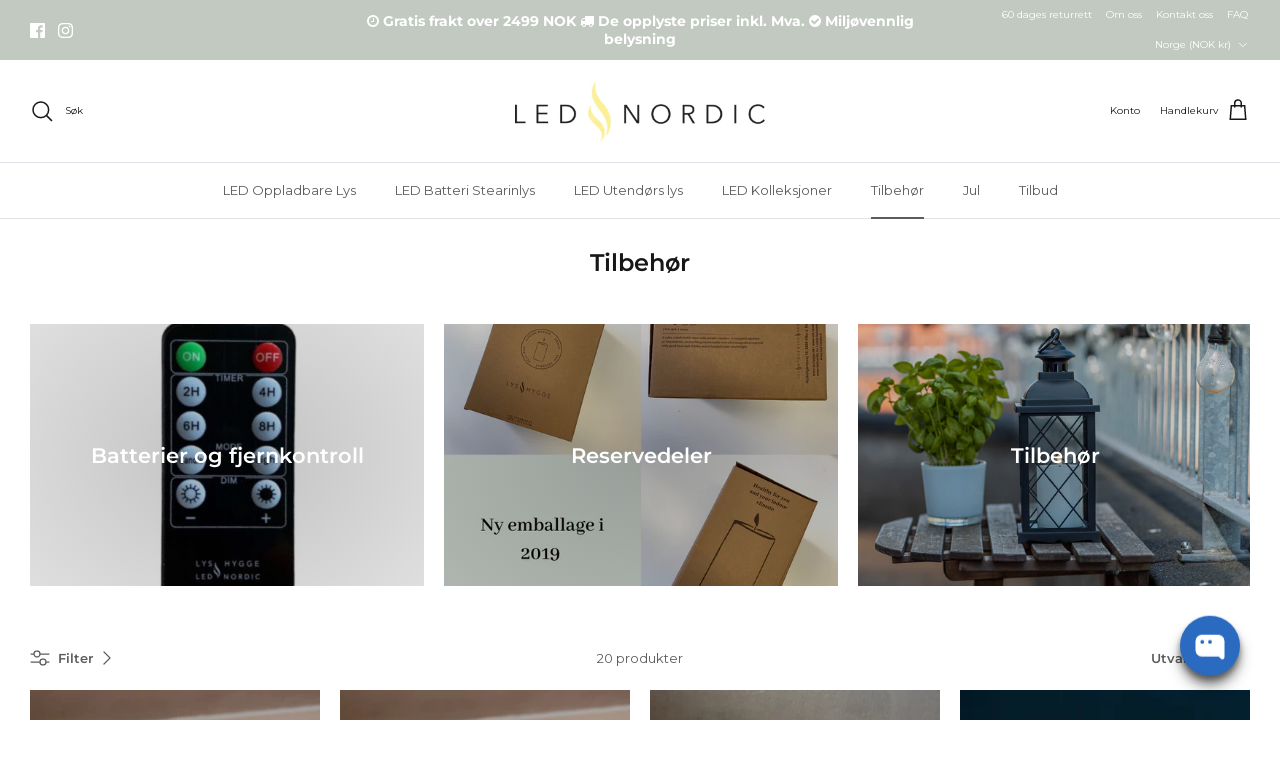

--- FILE ---
content_type: text/html; charset=utf-8
request_url: https://lednordic.no/collections/tilbehor-1
body_size: 40717
content:
<!DOCTYPE html><html lang="no" dir="ltr">
<head>
  
    <script type="text/javascript" charset="UTF-8" src="https://app.cookiepilot.dk/js/cookieconsent.min.js"></script>
    <!-- Symmetry 6.0.3 -->

  <title>
    LED Nordic - Tilbehør - Fjernkontroller og batterier &ndash; LED-nordic.com
  </title>

  <meta charset="utf-8" />
<meta name="viewport" content="width=device-width,initial-scale=1.0" />
<meta http-equiv="X-UA-Compatible" content="IE=edge">

<link rel="preconnect" href="https://cdn.shopify.com" crossorigin>
<link rel="preconnect" href="https://fonts.shopify.com" crossorigin>
<link rel="preconnect" href="https://monorail-edge.shopifysvc.com"><link rel="preload" as="font" href="//lednordic.no/cdn/fonts/montserrat/montserrat_n4.81949fa0ac9fd2021e16436151e8eaa539321637.woff2" type="font/woff2" crossorigin><link rel="preload" as="font" href="//lednordic.no/cdn/fonts/montserrat/montserrat_n4.81949fa0ac9fd2021e16436151e8eaa539321637.woff2" type="font/woff2" crossorigin><link rel="preload" as="font" href="//lednordic.no/cdn/fonts/montserrat/montserrat_n6.1326b3e84230700ef15b3a29fb520639977513e0.woff2" type="font/woff2" crossorigin><link rel="preload" as="font" href="//lednordic.no/cdn/fonts/montserrat/montserrat_n4.81949fa0ac9fd2021e16436151e8eaa539321637.woff2" type="font/woff2" crossorigin><link rel="preload" href="//lednordic.no/cdn/shop/t/3/assets/vendor.min.js?v=11589511144441591071690993638" as="script">
<link rel="preload" href="//lednordic.no/cdn/shop/t/3/assets/theme.js?v=182849119052096084781759498003" as="script"><link rel="canonical" href="https://lednordic.no/collections/tilbehor-1" /><link rel="icon" href="//lednordic.no/cdn/shop/files/led-nordic-logo.png?crop=center&height=48&v=1686252585&width=48" type="image/png"><meta name="description" content="Her kan du finne alt fra fjernkontroller og batterier til plugger med USB-lading og lysestaker til hagen. Kom i gang med kosen i ditt hjem ved å klikke her!">
<style>
    @font-face {
  font-family: Montserrat;
  font-weight: 400;
  font-style: normal;
  font-display: fallback;
  src: url("//lednordic.no/cdn/fonts/montserrat/montserrat_n4.81949fa0ac9fd2021e16436151e8eaa539321637.woff2") format("woff2"),
       url("//lednordic.no/cdn/fonts/montserrat/montserrat_n4.a6c632ca7b62da89c3594789ba828388aac693fe.woff") format("woff");
}

    @font-face {
  font-family: Montserrat;
  font-weight: 700;
  font-style: normal;
  font-display: fallback;
  src: url("//lednordic.no/cdn/fonts/montserrat/montserrat_n7.3c434e22befd5c18a6b4afadb1e3d77c128c7939.woff2") format("woff2"),
       url("//lednordic.no/cdn/fonts/montserrat/montserrat_n7.5d9fa6e2cae713c8fb539a9876489d86207fe957.woff") format("woff");
}

    @font-face {
  font-family: Montserrat;
  font-weight: 500;
  font-style: normal;
  font-display: fallback;
  src: url("//lednordic.no/cdn/fonts/montserrat/montserrat_n5.07ef3781d9c78c8b93c98419da7ad4fbeebb6635.woff2") format("woff2"),
       url("//lednordic.no/cdn/fonts/montserrat/montserrat_n5.adf9b4bd8b0e4f55a0b203cdd84512667e0d5e4d.woff") format("woff");
}

    @font-face {
  font-family: Montserrat;
  font-weight: 400;
  font-style: italic;
  font-display: fallback;
  src: url("//lednordic.no/cdn/fonts/montserrat/montserrat_i4.5a4ea298b4789e064f62a29aafc18d41f09ae59b.woff2") format("woff2"),
       url("//lednordic.no/cdn/fonts/montserrat/montserrat_i4.072b5869c5e0ed5b9d2021e4c2af132e16681ad2.woff") format("woff");
}

    @font-face {
  font-family: Montserrat;
  font-weight: 700;
  font-style: italic;
  font-display: fallback;
  src: url("//lednordic.no/cdn/fonts/montserrat/montserrat_i7.a0d4a463df4f146567d871890ffb3c80408e7732.woff2") format("woff2"),
       url("//lednordic.no/cdn/fonts/montserrat/montserrat_i7.f6ec9f2a0681acc6f8152c40921d2a4d2e1a2c78.woff") format("woff");
}

    @font-face {
  font-family: Montserrat;
  font-weight: 600;
  font-style: normal;
  font-display: fallback;
  src: url("//lednordic.no/cdn/fonts/montserrat/montserrat_n6.1326b3e84230700ef15b3a29fb520639977513e0.woff2") format("woff2"),
       url("//lednordic.no/cdn/fonts/montserrat/montserrat_n6.652f051080eb14192330daceed8cd53dfdc5ead9.woff") format("woff");
}

    @font-face {
  font-family: Montserrat;
  font-weight: 400;
  font-style: normal;
  font-display: fallback;
  src: url("//lednordic.no/cdn/fonts/montserrat/montserrat_n4.81949fa0ac9fd2021e16436151e8eaa539321637.woff2") format("woff2"),
       url("//lednordic.no/cdn/fonts/montserrat/montserrat_n4.a6c632ca7b62da89c3594789ba828388aac693fe.woff") format("woff");
}

    @font-face {
  font-family: Montserrat;
  font-weight: 400;
  font-style: normal;
  font-display: fallback;
  src: url("//lednordic.no/cdn/fonts/montserrat/montserrat_n4.81949fa0ac9fd2021e16436151e8eaa539321637.woff2") format("woff2"),
       url("//lednordic.no/cdn/fonts/montserrat/montserrat_n4.a6c632ca7b62da89c3594789ba828388aac693fe.woff") format("woff");
}

    @font-face {
  font-family: Montserrat;
  font-weight: 600;
  font-style: normal;
  font-display: fallback;
  src: url("//lednordic.no/cdn/fonts/montserrat/montserrat_n6.1326b3e84230700ef15b3a29fb520639977513e0.woff2") format("woff2"),
       url("//lednordic.no/cdn/fonts/montserrat/montserrat_n6.652f051080eb14192330daceed8cd53dfdc5ead9.woff") format("woff");
}

  </style>

  <meta property="og:site_name" content="LED-nordic.com">
<meta property="og:url" content="https://lednordic.no/collections/tilbehor-1">
<meta property="og:title" content="LED Nordic - Tilbehør - Fjernkontroller og batterier">
<meta property="og:type" content="product.group">
<meta property="og:description" content="Her kan du finne alt fra fjernkontroller og batterier til plugger med USB-lading og lysestaker til hagen. Kom i gang med kosen i ditt hjem ved å klikke her!"><meta property="og:image" content="http://lednordic.no/cdn/shop/collections/91031-Luna-lanterne-udenfor3_1-1-WEB_1200x1200.jpg?v=1693997780">
  <meta property="og:image:secure_url" content="https://lednordic.no/cdn/shop/collections/91031-Luna-lanterne-udenfor3_1-1-WEB_1200x1200.jpg?v=1693997780">
  <meta property="og:image:width" content="1500">
  <meta property="og:image:height" content="1500"><meta name="twitter:card" content="summary_large_image">
<meta name="twitter:title" content="LED Nordic - Tilbehør - Fjernkontroller og batterier">
<meta name="twitter:description" content="Her kan du finne alt fra fjernkontroller og batterier til plugger med USB-lading og lysestaker til hagen. Kom i gang med kosen i ditt hjem ved å klikke her!">


  <link href="//lednordic.no/cdn/shop/t/3/assets/styles.css?v=41279396320397887651721042098" rel="stylesheet" type="text/css" media="all" />

    <link href="//lednordic.no/cdn/shop/t/3/assets/custom.css?v=29567972602687312511754912280" rel="stylesheet" type="text/css" media="all" />
<link rel="stylesheet" href="//lednordic.no/cdn/shop/t/3/assets/swatches.css?v=163712769295189341221751881499" media="print" onload="this.media='all'">
    <noscript><link rel="stylesheet" href="//lednordic.no/cdn/shop/t/3/assets/swatches.css?v=163712769295189341221751881499"></noscript><!-- Google tag (gtag.js) -->
  <script async src="https://www.googletagmanager.com/gtag/js?id=G-TCQ40ZEM7B"></script>
  <script>
    window.dataLayer = window.dataLayer || [];
    function gtag(){dataLayer.push(arguments);}
    gtag('js', new Date());
  
    gtag('config', 'G-TCQ40ZEM7B');
  </script>

<!-- Google Tag Manager -->
<script>(function(w,d,s,l,i){w[l]=w[l]||[];w[l].push({'gtm.start':
new Date().getTime(),event:'gtm.js'});var f=d.getElementsByTagName(s)[0],
j=d.createElement(s),dl=l!='dataLayer'?'&l='+l:'';j.async=true;j.src=
'https://www.googletagmanager.com/gtm.js?id='+i+dl;f.parentNode.insertBefore(j,f);
})(window,document,'script','dataLayer','GTM-MTQK7HW');</script>
<!-- End Google Tag Manager -->

<!-- Google Tag Manager -->
<script>(function(w,d,s,l,i){w[l]=w[l]||[];w[l].push({'gtm.start':
new Date().getTime(),event:'gtm.js'});var f=d.getElementsByTagName(s)[0],
j=d.createElement(s),dl=l!='dataLayer'?'&l='+l:'';j.async=true;j.src=
'https://www.googletagmanager.com/gtm.js?id='+i+dl;f.parentNode.insertBefore(j,f);
})(window,document,'script','dataLayer','GTM-5G7TMMT');</script>
<!-- End Google Tag Manager -->

<!-- Google Tag Manager -->
<script>(function(w,d,s,l,i){w[l]=w[l]||[];w[l].push({'gtm.start':
new Date().getTime(),event:'gtm.js'});var f=d.getElementsByTagName(s)[0],
j=d.createElement(s),dl=l!='dataLayer'?'&l='+l:'';j.async=true;j.src=
'https://www.googletagmanager.com/gtm.js?id='+i+dl;f.parentNode.insertBefore(j,f);
})(window,document,'script','dataLayer','GTM-MQLG6X6V');</script>
<!-- End Google Tag Manager -->

  
  <script>
    window.theme = window.theme || {};
    theme.money_format_with_product_code_preference = "{{amount_with_comma_separator}} NOK";
    theme.money_format_with_cart_code_preference = "{{amount_with_comma_separator}} NOK";
    theme.money_format = "{{amount_with_comma_separator}} kr";
    theme.strings = {
      previous: "Tidligere",
      next: "Neste",
      addressError: "Feil ved å søke opp denne adressen",
      addressNoResults: "Ingen resultater for denne adressen",
      addressQueryLimit: "Du har overskredet grensen for bruk av Google API. Vurder å oppgradere til en \u003ca href=\"https:\/\/developers.google.com\/maps\/premium\/usage-limits\"\u003ePremium Plan\u003c\/a\u003e.",
      authError: "Det oppstod et problem med autentiseringen av Google Maps API-nøkkelen din.",
      icon_labels_left: "Venstre",
      icon_labels_right: "Høyre",
      icon_labels_down: "Ned",
      icon_labels_close: "Lukk",
      icon_labels_plus: "Pluss",
      imageSlider: "Bilde glidebryter",
      cart_terms_confirmation: "Du må godta vilkårene og betingelsene før du fortsetter.",
      cart_general_quantity_too_high: "I18n Error: Missing interpolation value \u0026quot;antall\u0026quot; for \u0026quot;Du kan bare ha {{ antall }} i handlekurven din.\u0026quot;",
      products_listing_from: "Fra",
      layout_live_search_see_all: "Se alle resultater",
      products_product_add_to_cart: "Legg i handlekurven",
      products_variant_no_stock: "Utsolgt",
      products_variant_non_existent: "Ikke tilgjengelig",
      products_product_pick_a: "Velg en",
      general_navigation_menu_toggle_aria_label: "Endre meny",
      general_accessibility_labels_close: "Avslutt",
      products_product_added_to_cart: "Lagt i handlekurven",
      general_quick_search_pages: "Sider",
      general_quick_search_no_results: "Beklager, vi kunne ikke finne noen resultater",
      collections_general_see_all_subcollections: "Se alle..."
    };
    theme.routes = {
      cart_url: '/cart',
      cart_add_url: '/cart/add.js',
      cart_update_url: '/cart/update.js',
      predictive_search_url: '/search/suggest'
    };
    theme.settings = {
      cart_type: "drawer",
      after_add_to_cart: "drawer",
      quickbuy_style: "off",
      avoid_orphans: true
    };
    document.documentElement.classList.add('js');
  </script>

  <script src="//lednordic.no/cdn/shop/t/3/assets/vendor.min.js?v=11589511144441591071690993638" defer="defer"></script>
  <script src="//lednordic.no/cdn/shop/t/3/assets/theme.js?v=182849119052096084781759498003" defer="defer"></script>

  <script>window.performance && window.performance.mark && window.performance.mark('shopify.content_for_header.start');</script><meta name="google-site-verification" content="HFhf-z-KWcmkxshiW81QmOhQWlheWTm7MCyIJZ4O_3E">
<meta id="shopify-digital-wallet" name="shopify-digital-wallet" content="/75518771492/digital_wallets/dialog">
<meta name="shopify-checkout-api-token" content="1ecab96f92ab38261b3222dc66bbd84b">
<meta id="in-context-paypal-metadata" data-shop-id="75518771492" data-venmo-supported="false" data-environment="production" data-locale="en_US" data-paypal-v4="true" data-currency="NOK">
<link rel="alternate" type="application/atom+xml" title="Feed" href="/collections/tilbehor-1.atom" />
<link rel="alternate" hreflang="x-default" href="https://led-nordic.se/collections/tilbehor">
<link rel="alternate" hreflang="sv" href="https://led-nordic.se/collections/tilbehor">
<link rel="alternate" hreflang="de" href="https://led-nordic.se/de/collections/zubehor">
<link rel="alternate" hreflang="fr" href="https://led-nordic.se/fr/collections/accessoires">
<link rel="alternate" hreflang="en-BE" href="https://led-nordic.se/en-eu/collections/accessories">
<link rel="alternate" hreflang="en-BG" href="https://led-nordic.se/en-eu/collections/accessories">
<link rel="alternate" hreflang="en-HR" href="https://led-nordic.se/en-eu/collections/accessories">
<link rel="alternate" hreflang="en-CZ" href="https://led-nordic.se/en-eu/collections/accessories">
<link rel="alternate" hreflang="en-EE" href="https://led-nordic.se/en-eu/collections/accessories">
<link rel="alternate" hreflang="en-GR" href="https://led-nordic.se/en-eu/collections/accessories">
<link rel="alternate" hreflang="en-HU" href="https://led-nordic.se/en-eu/collections/accessories">
<link rel="alternate" hreflang="en-IE" href="https://led-nordic.se/en-eu/collections/accessories">
<link rel="alternate" hreflang="en-IT" href="https://led-nordic.se/en-eu/collections/accessories">
<link rel="alternate" hreflang="en-LV" href="https://led-nordic.se/en-eu/collections/accessories">
<link rel="alternate" hreflang="en-LT" href="https://led-nordic.se/en-eu/collections/accessories">
<link rel="alternate" hreflang="en-LU" href="https://led-nordic.se/en-eu/collections/accessories">
<link rel="alternate" hreflang="en-MT" href="https://led-nordic.se/en-eu/collections/accessories">
<link rel="alternate" hreflang="en-PT" href="https://led-nordic.se/en-eu/collections/accessories">
<link rel="alternate" hreflang="en-RO" href="https://led-nordic.se/en-eu/collections/accessories">
<link rel="alternate" hreflang="en-SK" href="https://led-nordic.se/en-eu/collections/accessories">
<link rel="alternate" hreflang="en-SI" href="https://led-nordic.se/en-eu/collections/accessories">
<link rel="alternate" hreflang="en-ES" href="https://led-nordic.se/en-eu/collections/accessories">
<link rel="alternate" hreflang="no-NO" href="https://lednordic.no/collections/tilbehor-1">
<link rel="alternate" hreflang="nl-NL" href="https://led-nordic.nl/collections/accessories">
<link rel="alternate" hreflang="pl-PL" href="https://led-nordic.pl/collections/akcesoria">
<link rel="alternate" hreflang="fi-FI" href="https://led-nordic.fi/collections/lisatarvikkeet">
<link rel="alternate" hreflang="en-GB" href="https://led-nordic.com/collections/accessories">
<link rel="alternate" hreflang="de-AT" href="https://led-nordic.de/collections/zubehor">
<link rel="alternate" hreflang="de-DE" href="https://led-nordic.de/collections/zubehor">
<link rel="alternate" hreflang="fr-FR" href="https://led-nordic.fr/collections/accessoires">
<link rel="alternate" type="application/json+oembed" href="https://lednordic.no/collections/tilbehor-1.oembed">
<script async="async" src="/checkouts/internal/preloads.js?locale=no-NO"></script>
<link rel="preconnect" href="https://shop.app" crossorigin="anonymous">
<script async="async" src="https://shop.app/checkouts/internal/preloads.js?locale=no-NO&shop_id=75518771492" crossorigin="anonymous"></script>
<script id="apple-pay-shop-capabilities" type="application/json">{"shopId":75518771492,"countryCode":"DK","currencyCode":"NOK","merchantCapabilities":["supports3DS"],"merchantId":"gid:\/\/shopify\/Shop\/75518771492","merchantName":"LED-nordic.com","requiredBillingContactFields":["postalAddress","email","phone"],"requiredShippingContactFields":["postalAddress","email","phone"],"shippingType":"shipping","supportedNetworks":["visa","maestro","masterCard","amex"],"total":{"type":"pending","label":"LED-nordic.com","amount":"1.00"},"shopifyPaymentsEnabled":true,"supportsSubscriptions":true}</script>
<script id="shopify-features" type="application/json">{"accessToken":"1ecab96f92ab38261b3222dc66bbd84b","betas":["rich-media-storefront-analytics"],"domain":"lednordic.no","predictiveSearch":true,"shopId":75518771492,"locale":"en"}</script>
<script>var Shopify = Shopify || {};
Shopify.shop = "led-nordic-com.myshopify.com";
Shopify.locale = "no";
Shopify.currency = {"active":"NOK","rate":"1.0"};
Shopify.country = "NO";
Shopify.theme = {"name":"Specification tab task aug\/02\/2023","id":155778646308,"schema_name":"Symmetry","schema_version":"6.0.3","theme_store_id":null,"role":"main"};
Shopify.theme.handle = "null";
Shopify.theme.style = {"id":null,"handle":null};
Shopify.cdnHost = "lednordic.no/cdn";
Shopify.routes = Shopify.routes || {};
Shopify.routes.root = "/";</script>
<script type="module">!function(o){(o.Shopify=o.Shopify||{}).modules=!0}(window);</script>
<script>!function(o){function n(){var o=[];function n(){o.push(Array.prototype.slice.apply(arguments))}return n.q=o,n}var t=o.Shopify=o.Shopify||{};t.loadFeatures=n(),t.autoloadFeatures=n()}(window);</script>
<script>
  window.ShopifyPay = window.ShopifyPay || {};
  window.ShopifyPay.apiHost = "shop.app\/pay";
  window.ShopifyPay.redirectState = null;
</script>
<script id="shop-js-analytics" type="application/json">{"pageType":"collection"}</script>
<script defer="defer" async type="module" src="//lednordic.no/cdn/shopifycloud/shop-js/modules/v2/client.init-shop-cart-sync_C5BV16lS.en.esm.js"></script>
<script defer="defer" async type="module" src="//lednordic.no/cdn/shopifycloud/shop-js/modules/v2/chunk.common_CygWptCX.esm.js"></script>
<script type="module">
  await import("//lednordic.no/cdn/shopifycloud/shop-js/modules/v2/client.init-shop-cart-sync_C5BV16lS.en.esm.js");
await import("//lednordic.no/cdn/shopifycloud/shop-js/modules/v2/chunk.common_CygWptCX.esm.js");

  window.Shopify.SignInWithShop?.initShopCartSync?.({"fedCMEnabled":true,"windoidEnabled":true});

</script>
<script>
  window.Shopify = window.Shopify || {};
  if (!window.Shopify.featureAssets) window.Shopify.featureAssets = {};
  window.Shopify.featureAssets['shop-js'] = {"shop-cart-sync":["modules/v2/client.shop-cart-sync_ZFArdW7E.en.esm.js","modules/v2/chunk.common_CygWptCX.esm.js"],"init-fed-cm":["modules/v2/client.init-fed-cm_CmiC4vf6.en.esm.js","modules/v2/chunk.common_CygWptCX.esm.js"],"shop-button":["modules/v2/client.shop-button_tlx5R9nI.en.esm.js","modules/v2/chunk.common_CygWptCX.esm.js"],"shop-cash-offers":["modules/v2/client.shop-cash-offers_DOA2yAJr.en.esm.js","modules/v2/chunk.common_CygWptCX.esm.js","modules/v2/chunk.modal_D71HUcav.esm.js"],"init-windoid":["modules/v2/client.init-windoid_sURxWdc1.en.esm.js","modules/v2/chunk.common_CygWptCX.esm.js"],"shop-toast-manager":["modules/v2/client.shop-toast-manager_ClPi3nE9.en.esm.js","modules/v2/chunk.common_CygWptCX.esm.js"],"init-shop-email-lookup-coordinator":["modules/v2/client.init-shop-email-lookup-coordinator_B8hsDcYM.en.esm.js","modules/v2/chunk.common_CygWptCX.esm.js"],"init-shop-cart-sync":["modules/v2/client.init-shop-cart-sync_C5BV16lS.en.esm.js","modules/v2/chunk.common_CygWptCX.esm.js"],"avatar":["modules/v2/client.avatar_BTnouDA3.en.esm.js"],"pay-button":["modules/v2/client.pay-button_FdsNuTd3.en.esm.js","modules/v2/chunk.common_CygWptCX.esm.js"],"init-customer-accounts":["modules/v2/client.init-customer-accounts_DxDtT_ad.en.esm.js","modules/v2/client.shop-login-button_C5VAVYt1.en.esm.js","modules/v2/chunk.common_CygWptCX.esm.js","modules/v2/chunk.modal_D71HUcav.esm.js"],"init-shop-for-new-customer-accounts":["modules/v2/client.init-shop-for-new-customer-accounts_ChsxoAhi.en.esm.js","modules/v2/client.shop-login-button_C5VAVYt1.en.esm.js","modules/v2/chunk.common_CygWptCX.esm.js","modules/v2/chunk.modal_D71HUcav.esm.js"],"shop-login-button":["modules/v2/client.shop-login-button_C5VAVYt1.en.esm.js","modules/v2/chunk.common_CygWptCX.esm.js","modules/v2/chunk.modal_D71HUcav.esm.js"],"init-customer-accounts-sign-up":["modules/v2/client.init-customer-accounts-sign-up_CPSyQ0Tj.en.esm.js","modules/v2/client.shop-login-button_C5VAVYt1.en.esm.js","modules/v2/chunk.common_CygWptCX.esm.js","modules/v2/chunk.modal_D71HUcav.esm.js"],"shop-follow-button":["modules/v2/client.shop-follow-button_Cva4Ekp9.en.esm.js","modules/v2/chunk.common_CygWptCX.esm.js","modules/v2/chunk.modal_D71HUcav.esm.js"],"checkout-modal":["modules/v2/client.checkout-modal_BPM8l0SH.en.esm.js","modules/v2/chunk.common_CygWptCX.esm.js","modules/v2/chunk.modal_D71HUcav.esm.js"],"lead-capture":["modules/v2/client.lead-capture_Bi8yE_yS.en.esm.js","modules/v2/chunk.common_CygWptCX.esm.js","modules/v2/chunk.modal_D71HUcav.esm.js"],"shop-login":["modules/v2/client.shop-login_D6lNrXab.en.esm.js","modules/v2/chunk.common_CygWptCX.esm.js","modules/v2/chunk.modal_D71HUcav.esm.js"],"payment-terms":["modules/v2/client.payment-terms_CZxnsJam.en.esm.js","modules/v2/chunk.common_CygWptCX.esm.js","modules/v2/chunk.modal_D71HUcav.esm.js"]};
</script>
<script>(function() {
  var isLoaded = false;
  function asyncLoad() {
    if (isLoaded) return;
    isLoaded = true;
    var urls = ["https:\/\/static.klaviyo.com\/onsite\/js\/klaviyo.js?company_id=UaqTAh\u0026shop=led-nordic-com.myshopify.com","https:\/\/addrevenue.io\/track.js?shop=led-nordic-com.myshopify.com"];
    for (var i = 0; i < urls.length; i++) {
      var s = document.createElement('script');
      s.type = 'text/javascript';
      s.async = true;
      s.src = urls[i];
      var x = document.getElementsByTagName('script')[0];
      x.parentNode.insertBefore(s, x);
    }
  };
  if(window.attachEvent) {
    window.attachEvent('onload', asyncLoad);
  } else {
    window.addEventListener('load', asyncLoad, false);
  }
})();</script>
<script id="__st">var __st={"a":75518771492,"offset":3600,"reqid":"38717010-4a96-436d-84af-5c5c8eab8b6a-1768702849","pageurl":"lednordic.no\/collections\/tilbehor-1","u":"259b2d707952","p":"collection","rtyp":"collection","rid":445861036324};</script>
<script>window.ShopifyPaypalV4VisibilityTracking = true;</script>
<script id="captcha-bootstrap">!function(){'use strict';const t='contact',e='account',n='new_comment',o=[[t,t],['blogs',n],['comments',n],[t,'customer']],c=[[e,'customer_login'],[e,'guest_login'],[e,'recover_customer_password'],[e,'create_customer']],r=t=>t.map((([t,e])=>`form[action*='/${t}']:not([data-nocaptcha='true']) input[name='form_type'][value='${e}']`)).join(','),a=t=>()=>t?[...document.querySelectorAll(t)].map((t=>t.form)):[];function s(){const t=[...o],e=r(t);return a(e)}const i='password',u='form_key',d=['recaptcha-v3-token','g-recaptcha-response','h-captcha-response',i],f=()=>{try{return window.sessionStorage}catch{return}},m='__shopify_v',_=t=>t.elements[u];function p(t,e,n=!1){try{const o=window.sessionStorage,c=JSON.parse(o.getItem(e)),{data:r}=function(t){const{data:e,action:n}=t;return t[m]||n?{data:e,action:n}:{data:t,action:n}}(c);for(const[e,n]of Object.entries(r))t.elements[e]&&(t.elements[e].value=n);n&&o.removeItem(e)}catch(o){console.error('form repopulation failed',{error:o})}}const l='form_type',E='cptcha';function T(t){t.dataset[E]=!0}const w=window,h=w.document,L='Shopify',v='ce_forms',y='captcha';let A=!1;((t,e)=>{const n=(g='f06e6c50-85a8-45c8-87d0-21a2b65856fe',I='https://cdn.shopify.com/shopifycloud/storefront-forms-hcaptcha/ce_storefront_forms_captcha_hcaptcha.v1.5.2.iife.js',D={infoText:'Protected by hCaptcha',privacyText:'Privacy',termsText:'Terms'},(t,e,n)=>{const o=w[L][v],c=o.bindForm;if(c)return c(t,g,e,D).then(n);var r;o.q.push([[t,g,e,D],n]),r=I,A||(h.body.append(Object.assign(h.createElement('script'),{id:'captcha-provider',async:!0,src:r})),A=!0)});var g,I,D;w[L]=w[L]||{},w[L][v]=w[L][v]||{},w[L][v].q=[],w[L][y]=w[L][y]||{},w[L][y].protect=function(t,e){n(t,void 0,e),T(t)},Object.freeze(w[L][y]),function(t,e,n,w,h,L){const[v,y,A,g]=function(t,e,n){const i=e?o:[],u=t?c:[],d=[...i,...u],f=r(d),m=r(i),_=r(d.filter((([t,e])=>n.includes(e))));return[a(f),a(m),a(_),s()]}(w,h,L),I=t=>{const e=t.target;return e instanceof HTMLFormElement?e:e&&e.form},D=t=>v().includes(t);t.addEventListener('submit',(t=>{const e=I(t);if(!e)return;const n=D(e)&&!e.dataset.hcaptchaBound&&!e.dataset.recaptchaBound,o=_(e),c=g().includes(e)&&(!o||!o.value);(n||c)&&t.preventDefault(),c&&!n&&(function(t){try{if(!f())return;!function(t){const e=f();if(!e)return;const n=_(t);if(!n)return;const o=n.value;o&&e.removeItem(o)}(t);const e=Array.from(Array(32),(()=>Math.random().toString(36)[2])).join('');!function(t,e){_(t)||t.append(Object.assign(document.createElement('input'),{type:'hidden',name:u})),t.elements[u].value=e}(t,e),function(t,e){const n=f();if(!n)return;const o=[...t.querySelectorAll(`input[type='${i}']`)].map((({name:t})=>t)),c=[...d,...o],r={};for(const[a,s]of new FormData(t).entries())c.includes(a)||(r[a]=s);n.setItem(e,JSON.stringify({[m]:1,action:t.action,data:r}))}(t,e)}catch(e){console.error('failed to persist form',e)}}(e),e.submit())}));const S=(t,e)=>{t&&!t.dataset[E]&&(n(t,e.some((e=>e===t))),T(t))};for(const o of['focusin','change'])t.addEventListener(o,(t=>{const e=I(t);D(e)&&S(e,y())}));const B=e.get('form_key'),M=e.get(l),P=B&&M;t.addEventListener('DOMContentLoaded',(()=>{const t=y();if(P)for(const e of t)e.elements[l].value===M&&p(e,B);[...new Set([...A(),...v().filter((t=>'true'===t.dataset.shopifyCaptcha))])].forEach((e=>S(e,t)))}))}(h,new URLSearchParams(w.location.search),n,t,e,['guest_login'])})(!0,!0)}();</script>
<script integrity="sha256-4kQ18oKyAcykRKYeNunJcIwy7WH5gtpwJnB7kiuLZ1E=" data-source-attribution="shopify.loadfeatures" defer="defer" src="//lednordic.no/cdn/shopifycloud/storefront/assets/storefront/load_feature-a0a9edcb.js" crossorigin="anonymous"></script>
<script crossorigin="anonymous" defer="defer" src="//lednordic.no/cdn/shopifycloud/storefront/assets/shopify_pay/storefront-65b4c6d7.js?v=20250812"></script>
<script data-source-attribution="shopify.dynamic_checkout.dynamic.init">var Shopify=Shopify||{};Shopify.PaymentButton=Shopify.PaymentButton||{isStorefrontPortableWallets:!0,init:function(){window.Shopify.PaymentButton.init=function(){};var t=document.createElement("script");t.src="https://lednordic.no/cdn/shopifycloud/portable-wallets/latest/portable-wallets.en.js",t.type="module",document.head.appendChild(t)}};
</script>
<script data-source-attribution="shopify.dynamic_checkout.buyer_consent">
  function portableWalletsHideBuyerConsent(e){var t=document.getElementById("shopify-buyer-consent"),n=document.getElementById("shopify-subscription-policy-button");t&&n&&(t.classList.add("hidden"),t.setAttribute("aria-hidden","true"),n.removeEventListener("click",e))}function portableWalletsShowBuyerConsent(e){var t=document.getElementById("shopify-buyer-consent"),n=document.getElementById("shopify-subscription-policy-button");t&&n&&(t.classList.remove("hidden"),t.removeAttribute("aria-hidden"),n.addEventListener("click",e))}window.Shopify?.PaymentButton&&(window.Shopify.PaymentButton.hideBuyerConsent=portableWalletsHideBuyerConsent,window.Shopify.PaymentButton.showBuyerConsent=portableWalletsShowBuyerConsent);
</script>
<script data-source-attribution="shopify.dynamic_checkout.cart.bootstrap">document.addEventListener("DOMContentLoaded",(function(){function t(){return document.querySelector("shopify-accelerated-checkout-cart, shopify-accelerated-checkout")}if(t())Shopify.PaymentButton.init();else{new MutationObserver((function(e,n){t()&&(Shopify.PaymentButton.init(),n.disconnect())})).observe(document.body,{childList:!0,subtree:!0})}}));
</script>
<link id="shopify-accelerated-checkout-styles" rel="stylesheet" media="screen" href="https://lednordic.no/cdn/shopifycloud/portable-wallets/latest/accelerated-checkout-backwards-compat.css" crossorigin="anonymous">
<style id="shopify-accelerated-checkout-cart">
        #shopify-buyer-consent {
  margin-top: 1em;
  display: inline-block;
  width: 100%;
}

#shopify-buyer-consent.hidden {
  display: none;
}

#shopify-subscription-policy-button {
  background: none;
  border: none;
  padding: 0;
  text-decoration: underline;
  font-size: inherit;
  cursor: pointer;
}

#shopify-subscription-policy-button::before {
  box-shadow: none;
}

      </style>

<script>window.performance && window.performance.mark && window.performance.mark('shopify.content_for_header.end');</script>
<link rel="stylesheet" href="https://cdnjs.cloudflare.com/ajax/libs/font-awesome/4.7.0/css/font-awesome.min.css">

  




<meta name="google-site-verification" content="xWt95n-hfh1yafQ1RgPdQcbNOUfzyHnlUXS3Od6gNJI" />

<meta name="google-site-verification" content="KpHzDGO_3Tfr8lI8urcYfB6XSxvb5605IwPcQBprXoA" />
  
<meta name="google-site-verification" content="MNExseliEsDEn3xse1mFNHhlr-GFzOeu0uD4F-rB2Vc" />
<!-- BEGIN app block: shopify://apps/timesact-pre-order/blocks/app-embed/bf6c109b-79b5-457c-8752-0e5e9e9676e7 -->
<!-- END app block --><!-- BEGIN app block: shopify://apps/microsoft-clarity/blocks/clarity_js/31c3d126-8116-4b4a-8ba1-baeda7c4aeea -->
<script type="text/javascript">
  (function (c, l, a, r, i, t, y) {
    c[a] = c[a] || function () { (c[a].q = c[a].q || []).push(arguments); };
    t = l.createElement(r); t.async = 1; t.src = "https://www.clarity.ms/tag/" + i + "?ref=shopify";
    y = l.getElementsByTagName(r)[0]; y.parentNode.insertBefore(t, y);

    c.Shopify.loadFeatures([{ name: "consent-tracking-api", version: "0.1" }], error => {
      if (error) {
        console.error("Error loading Shopify features:", error);
        return;
      }

      c[a]('consentv2', {
        ad_Storage: c.Shopify.customerPrivacy.marketingAllowed() ? "granted" : "denied",
        analytics_Storage: c.Shopify.customerPrivacy.analyticsProcessingAllowed() ? "granted" : "denied",
      });
    });

    l.addEventListener("visitorConsentCollected", function (e) {
      c[a]('consentv2', {
        ad_Storage: e.detail.marketingAllowed ? "granted" : "denied",
        analytics_Storage: e.detail.analyticsAllowed ? "granted" : "denied",
      });
    });
  })(window, document, "clarity", "script", "sv33ul3pud");
</script>



<!-- END app block --><!-- BEGIN app block: shopify://apps/klaviyo-email-marketing-sms/blocks/klaviyo-onsite-embed/2632fe16-c075-4321-a88b-50b567f42507 -->












  <script async src="https://static.klaviyo.com/onsite/js/Utendørs/klaviyo.js?company_id=Utendørs"></script>
  <script>!function(){if(!window.klaviyo){window._klOnsite=window._klOnsite||[];try{window.klaviyo=new Proxy({},{get:function(n,i){return"push"===i?function(){var n;(n=window._klOnsite).push.apply(n,arguments)}:function(){for(var n=arguments.length,o=new Array(n),w=0;w<n;w++)o[w]=arguments[w];var t="function"==typeof o[o.length-1]?o.pop():void 0,e=new Promise((function(n){window._klOnsite.push([i].concat(o,[function(i){t&&t(i),n(i)}]))}));return e}}})}catch(n){window.klaviyo=window.klaviyo||[],window.klaviyo.push=function(){var n;(n=window._klOnsite).push.apply(n,arguments)}}}}();</script>

  




  <script>
    window.klaviyoReviewsProductDesignMode = false
  </script>







<!-- END app block --><script src="https://cdn.shopify.com/extensions/3ee93129-d11c-4adb-8a29-0c9bec8a2202/preorder-notify-me-timesact-17/assets/timesact.js" type="text/javascript" defer="defer"></script>
<link href="https://cdn.shopify.com/extensions/3ee93129-d11c-4adb-8a29-0c9bec8a2202/preorder-notify-me-timesact-17/assets/timesact.css" rel="stylesheet" type="text/css" media="all">
<link href="https://monorail-edge.shopifysvc.com" rel="dns-prefetch">
<script>(function(){if ("sendBeacon" in navigator && "performance" in window) {try {var session_token_from_headers = performance.getEntriesByType('navigation')[0].serverTiming.find(x => x.name == '_s').description;} catch {var session_token_from_headers = undefined;}var session_cookie_matches = document.cookie.match(/_shopify_s=([^;]*)/);var session_token_from_cookie = session_cookie_matches && session_cookie_matches.length === 2 ? session_cookie_matches[1] : "";var session_token = session_token_from_headers || session_token_from_cookie || "";function handle_abandonment_event(e) {var entries = performance.getEntries().filter(function(entry) {return /monorail-edge.shopifysvc.com/.test(entry.name);});if (!window.abandonment_tracked && entries.length === 0) {window.abandonment_tracked = true;var currentMs = Date.now();var navigation_start = performance.timing.navigationStart;var payload = {shop_id: 75518771492,url: window.location.href,navigation_start,duration: currentMs - navigation_start,session_token,page_type: "collection"};window.navigator.sendBeacon("https://monorail-edge.shopifysvc.com/v1/produce", JSON.stringify({schema_id: "online_store_buyer_site_abandonment/1.1",payload: payload,metadata: {event_created_at_ms: currentMs,event_sent_at_ms: currentMs}}));}}window.addEventListener('pagehide', handle_abandonment_event);}}());</script>
<script id="web-pixels-manager-setup">(function e(e,d,r,n,o){if(void 0===o&&(o={}),!Boolean(null===(a=null===(i=window.Shopify)||void 0===i?void 0:i.analytics)||void 0===a?void 0:a.replayQueue)){var i,a;window.Shopify=window.Shopify||{};var t=window.Shopify;t.analytics=t.analytics||{};var s=t.analytics;s.replayQueue=[],s.publish=function(e,d,r){return s.replayQueue.push([e,d,r]),!0};try{self.performance.mark("wpm:start")}catch(e){}var l=function(){var e={modern:/Edge?\/(1{2}[4-9]|1[2-9]\d|[2-9]\d{2}|\d{4,})\.\d+(\.\d+|)|Firefox\/(1{2}[4-9]|1[2-9]\d|[2-9]\d{2}|\d{4,})\.\d+(\.\d+|)|Chrom(ium|e)\/(9{2}|\d{3,})\.\d+(\.\d+|)|(Maci|X1{2}).+ Version\/(15\.\d+|(1[6-9]|[2-9]\d|\d{3,})\.\d+)([,.]\d+|)( \(\w+\)|)( Mobile\/\w+|) Safari\/|Chrome.+OPR\/(9{2}|\d{3,})\.\d+\.\d+|(CPU[ +]OS|iPhone[ +]OS|CPU[ +]iPhone|CPU IPhone OS|CPU iPad OS)[ +]+(15[._]\d+|(1[6-9]|[2-9]\d|\d{3,})[._]\d+)([._]\d+|)|Android:?[ /-](13[3-9]|1[4-9]\d|[2-9]\d{2}|\d{4,})(\.\d+|)(\.\d+|)|Android.+Firefox\/(13[5-9]|1[4-9]\d|[2-9]\d{2}|\d{4,})\.\d+(\.\d+|)|Android.+Chrom(ium|e)\/(13[3-9]|1[4-9]\d|[2-9]\d{2}|\d{4,})\.\d+(\.\d+|)|SamsungBrowser\/([2-9]\d|\d{3,})\.\d+/,legacy:/Edge?\/(1[6-9]|[2-9]\d|\d{3,})\.\d+(\.\d+|)|Firefox\/(5[4-9]|[6-9]\d|\d{3,})\.\d+(\.\d+|)|Chrom(ium|e)\/(5[1-9]|[6-9]\d|\d{3,})\.\d+(\.\d+|)([\d.]+$|.*Safari\/(?![\d.]+ Edge\/[\d.]+$))|(Maci|X1{2}).+ Version\/(10\.\d+|(1[1-9]|[2-9]\d|\d{3,})\.\d+)([,.]\d+|)( \(\w+\)|)( Mobile\/\w+|) Safari\/|Chrome.+OPR\/(3[89]|[4-9]\d|\d{3,})\.\d+\.\d+|(CPU[ +]OS|iPhone[ +]OS|CPU[ +]iPhone|CPU IPhone OS|CPU iPad OS)[ +]+(10[._]\d+|(1[1-9]|[2-9]\d|\d{3,})[._]\d+)([._]\d+|)|Android:?[ /-](13[3-9]|1[4-9]\d|[2-9]\d{2}|\d{4,})(\.\d+|)(\.\d+|)|Mobile Safari.+OPR\/([89]\d|\d{3,})\.\d+\.\d+|Android.+Firefox\/(13[5-9]|1[4-9]\d|[2-9]\d{2}|\d{4,})\.\d+(\.\d+|)|Android.+Chrom(ium|e)\/(13[3-9]|1[4-9]\d|[2-9]\d{2}|\d{4,})\.\d+(\.\d+|)|Android.+(UC? ?Browser|UCWEB|U3)[ /]?(15\.([5-9]|\d{2,})|(1[6-9]|[2-9]\d|\d{3,})\.\d+)\.\d+|SamsungBrowser\/(5\.\d+|([6-9]|\d{2,})\.\d+)|Android.+MQ{2}Browser\/(14(\.(9|\d{2,})|)|(1[5-9]|[2-9]\d|\d{3,})(\.\d+|))(\.\d+|)|K[Aa][Ii]OS\/(3\.\d+|([4-9]|\d{2,})\.\d+)(\.\d+|)/},d=e.modern,r=e.legacy,n=navigator.userAgent;return n.match(d)?"modern":n.match(r)?"legacy":"unknown"}(),u="modern"===l?"modern":"legacy",c=(null!=n?n:{modern:"",legacy:""})[u],f=function(e){return[e.baseUrl,"/wpm","/b",e.hashVersion,"modern"===e.buildTarget?"m":"l",".js"].join("")}({baseUrl:d,hashVersion:r,buildTarget:u}),m=function(e){var d=e.version,r=e.bundleTarget,n=e.surface,o=e.pageUrl,i=e.monorailEndpoint;return{emit:function(e){var a=e.status,t=e.errorMsg,s=(new Date).getTime(),l=JSON.stringify({metadata:{event_sent_at_ms:s},events:[{schema_id:"web_pixels_manager_load/3.1",payload:{version:d,bundle_target:r,page_url:o,status:a,surface:n,error_msg:t},metadata:{event_created_at_ms:s}}]});if(!i)return console&&console.warn&&console.warn("[Web Pixels Manager] No Monorail endpoint provided, skipping logging."),!1;try{return self.navigator.sendBeacon.bind(self.navigator)(i,l)}catch(e){}var u=new XMLHttpRequest;try{return u.open("POST",i,!0),u.setRequestHeader("Content-Type","text/plain"),u.send(l),!0}catch(e){return console&&console.warn&&console.warn("[Web Pixels Manager] Got an unhandled error while logging to Monorail."),!1}}}}({version:r,bundleTarget:l,surface:e.surface,pageUrl:self.location.href,monorailEndpoint:e.monorailEndpoint});try{o.browserTarget=l,function(e){var d=e.src,r=e.async,n=void 0===r||r,o=e.onload,i=e.onerror,a=e.sri,t=e.scriptDataAttributes,s=void 0===t?{}:t,l=document.createElement("script"),u=document.querySelector("head"),c=document.querySelector("body");if(l.async=n,l.src=d,a&&(l.integrity=a,l.crossOrigin="anonymous"),s)for(var f in s)if(Object.prototype.hasOwnProperty.call(s,f))try{l.dataset[f]=s[f]}catch(e){}if(o&&l.addEventListener("load",o),i&&l.addEventListener("error",i),u)u.appendChild(l);else{if(!c)throw new Error("Did not find a head or body element to append the script");c.appendChild(l)}}({src:f,async:!0,onload:function(){if(!function(){var e,d;return Boolean(null===(d=null===(e=window.Shopify)||void 0===e?void 0:e.analytics)||void 0===d?void 0:d.initialized)}()){var d=window.webPixelsManager.init(e)||void 0;if(d){var r=window.Shopify.analytics;r.replayQueue.forEach((function(e){var r=e[0],n=e[1],o=e[2];d.publishCustomEvent(r,n,o)})),r.replayQueue=[],r.publish=d.publishCustomEvent,r.visitor=d.visitor,r.initialized=!0}}},onerror:function(){return m.emit({status:"failed",errorMsg:"".concat(f," has failed to load")})},sri:function(e){var d=/^sha384-[A-Za-z0-9+/=]+$/;return"string"==typeof e&&d.test(e)}(c)?c:"",scriptDataAttributes:o}),m.emit({status:"loading"})}catch(e){m.emit({status:"failed",errorMsg:(null==e?void 0:e.message)||"Unknown error"})}}})({shopId: 75518771492,storefrontBaseUrl: "https://led-nordic.se",extensionsBaseUrl: "https://extensions.shopifycdn.com/cdn/shopifycloud/web-pixels-manager",monorailEndpoint: "https://monorail-edge.shopifysvc.com/unstable/produce_batch",surface: "storefront-renderer",enabledBetaFlags: ["2dca8a86"],webPixelsConfigList: [{"id":"2286813476","configuration":"{\"accountID\":\"UaqTAh\",\"webPixelConfig\":\"eyJlbmFibGVBZGRlZFRvQ2FydEV2ZW50cyI6IHRydWV9\"}","eventPayloadVersion":"v1","runtimeContext":"STRICT","scriptVersion":"524f6c1ee37bacdca7657a665bdca589","type":"APP","apiClientId":123074,"privacyPurposes":["ANALYTICS","MARKETING"],"dataSharingAdjustments":{"protectedCustomerApprovalScopes":["read_customer_address","read_customer_email","read_customer_name","read_customer_personal_data","read_customer_phone"]}},{"id":"1754235172","configuration":"{\"projectId\":\"sv33ul3pud\"}","eventPayloadVersion":"v1","runtimeContext":"STRICT","scriptVersion":"737156edc1fafd4538f270df27821f1c","type":"APP","apiClientId":240074326017,"privacyPurposes":[],"capabilities":["advanced_dom_events"],"dataSharingAdjustments":{"protectedCustomerApprovalScopes":["read_customer_personal_data"]}},{"id":"331055396","configuration":"{\"pixel_id\":\"1002961713132934\",\"pixel_type\":\"facebook_pixel\",\"metaapp_system_user_token\":\"-\"}","eventPayloadVersion":"v1","runtimeContext":"OPEN","scriptVersion":"ca16bc87fe92b6042fbaa3acc2fbdaa6","type":"APP","apiClientId":2329312,"privacyPurposes":["ANALYTICS","MARKETING","SALE_OF_DATA"],"dataSharingAdjustments":{"protectedCustomerApprovalScopes":["read_customer_address","read_customer_email","read_customer_name","read_customer_personal_data","read_customer_phone"]}},{"id":"290554148","configuration":"{\"shop\":\"led-nordic-com.myshopify.com\"}","eventPayloadVersion":"v1","runtimeContext":"STRICT","scriptVersion":"40b69eda53a141631f8c59b4561b1f17","type":"APP","apiClientId":32974536705,"privacyPurposes":["ANALYTICS","MARKETING","SALE_OF_DATA"],"dataSharingAdjustments":{"protectedCustomerApprovalScopes":["read_customer_personal_data"]}},{"id":"106463524","eventPayloadVersion":"1","runtimeContext":"LAX","scriptVersion":"4","type":"CUSTOM","privacyPurposes":[],"name":"Addrevenue"},{"id":"167608612","eventPayloadVersion":"1","runtimeContext":"LAX","scriptVersion":"7","type":"CUSTOM","privacyPurposes":["ANALYTICS","MARKETING","SALE_OF_DATA"],"name":"GTM"},{"id":"176488740","eventPayloadVersion":"1","runtimeContext":"LAX","scriptVersion":"4","type":"CUSTOM","privacyPurposes":["ANALYTICS","MARKETING","SALE_OF_DATA"],"name":"Checkout Order Status"},{"id":"shopify-app-pixel","configuration":"{}","eventPayloadVersion":"v1","runtimeContext":"STRICT","scriptVersion":"0450","apiClientId":"shopify-pixel","type":"APP","privacyPurposes":["ANALYTICS","MARKETING"]},{"id":"shopify-custom-pixel","eventPayloadVersion":"v1","runtimeContext":"LAX","scriptVersion":"0450","apiClientId":"shopify-pixel","type":"CUSTOM","privacyPurposes":["ANALYTICS","MARKETING"]}],isMerchantRequest: false,initData: {"shop":{"name":"LED-nordic.com","paymentSettings":{"currencyCode":"SEK"},"myshopifyDomain":"led-nordic-com.myshopify.com","countryCode":"DK","storefrontUrl":"https:\/\/lednordic.no"},"customer":null,"cart":null,"checkout":null,"productVariants":[],"purchasingCompany":null},},"https://lednordic.no/cdn","fcfee988w5aeb613cpc8e4bc33m6693e112",{"modern":"","legacy":""},{"shopId":"75518771492","storefrontBaseUrl":"https:\/\/led-nordic.se","extensionBaseUrl":"https:\/\/extensions.shopifycdn.com\/cdn\/shopifycloud\/web-pixels-manager","surface":"storefront-renderer","enabledBetaFlags":"[\"2dca8a86\"]","isMerchantRequest":"false","hashVersion":"fcfee988w5aeb613cpc8e4bc33m6693e112","publish":"custom","events":"[[\"page_viewed\",{}],[\"collection_viewed\",{\"collection\":{\"id\":\"445861036324\",\"title\":\"Tilbehør\",\"productVariants\":[{\"price\":{\"amount\":159.0,\"currencyCode\":\"NOK\"},\"product\":{\"title\":\"Sia LED ladestasjon for 4 stk. Telys, blokklys eller Julelys\",\"vendor\":\"LED-nordic.com\",\"id\":\"8693774287140\",\"untranslatedTitle\":\"Sia LED ladestasjon for 4 stk. Telys, blokklys eller Julelys\",\"url\":\"\/products\/ia-led-ladestasjon-for-4-stk-telys-eller-blokklys\",\"type\":\"Batteries and remote control\"},\"id\":\"46914250735908\",\"image\":{\"src\":\"\/\/lednordic.no\/cdn\/shop\/files\/16614_plade_til_4_bloklys_-_NF_-_1_-_1x1_bc66445f-59b1-4c90-86a0-7fcb7e4d4128.jpg?v=1767706713\"},\"sku\":\"16614\",\"title\":\"Default Title\",\"untranslatedTitle\":\"Default Title\"},{\"price\":{\"amount\":219.0,\"currencyCode\":\"NOK\"},\"product\":{\"title\":\"Sia LED ladestasjon for 4 stk kronelys\",\"vendor\":\"LED-nordic.com\",\"id\":\"8693777498404\",\"untranslatedTitle\":\"Sia LED ladestasjon for 4 stk kronelys\",\"url\":\"\/products\/sia-led-ladestasjon-for-4-stk-kronelys\",\"type\":\"Batteries and remote control\"},\"id\":\"46914259222820\",\"image\":{\"src\":\"\/\/lednordic.no\/cdn\/shop\/files\/16615_plade_til_4_kronelys_-_NF_-_2_-_1x1_258df74d-5fa2-4c48-92d5-f886d7d56091.jpg?v=1735382622\"},\"sku\":\"16615\",\"title\":\"Default Title\",\"untranslatedTitle\":\"Default Title\"},{\"price\":{\"amount\":159.0,\"currencyCode\":\"NOK\"},\"product\":{\"title\":\"Sia LED ladestasjon for 4 stk. juletrelys.\",\"vendor\":\"LED-nordic.com\",\"id\":\"9137446191396\",\"untranslatedTitle\":\"Sia LED ladestasjon for 4 stk. juletrelys.\",\"url\":\"\/products\/sia-led-ladestasjon-for-4-stk-juletrelys\",\"type\":\"Accessories\"},\"id\":\"48248432951588\",\"image\":{\"src\":\"\/\/lednordic.no\/cdn\/shop\/files\/16632_-_Sia_LED_ladestation_til_4_stk._juletraeslys_-_2_-_1x1_-_WEB.jpg?v=1754930104\"},\"sku\":\"16632\",\"title\":\"Default Title\",\"untranslatedTitle\":\"Default Title\"},{\"price\":{\"amount\":79.95,\"currencyCode\":\"NOK\"},\"product\":{\"title\":\"Glasshus til telys. 2 størrelser.\",\"vendor\":\"LED-nordic.com\",\"id\":\"9619292291364\",\"untranslatedTitle\":\"Glasshus til telys. 2 størrelser.\",\"url\":\"\/products\/glasshus-til-telys-2-storrelser\",\"type\":\"Accessories\"},\"id\":\"49770252337444\",\"image\":{\"src\":\"\/\/lednordic.no\/cdn\/shop\/files\/sias_C3_A6-scaled.jpg?v=1724148535\"},\"sku\":\"91006\",\"title\":\"9*15 cm\",\"untranslatedTitle\":\"9*15 cm\"},{\"price\":{\"amount\":299.0,\"currencyCode\":\"NOK\"},\"product\":{\"title\":\"Lanterne med klart glass 12 X 36 cm\",\"vendor\":\"LED-nordic.com\",\"id\":\"8320782336292\",\"untranslatedTitle\":\"Lanterne med klart glass 12 X 36 cm\",\"url\":\"\/products\/lanterne-med-klart-glass-36-12-cm\",\"type\":\"\"},\"id\":\"45234418516260\",\"image\":{\"src\":\"\/\/lednordic.no\/cdn\/shop\/products\/91032-Luna-lanterne-udenfor4_1-1-WEB_9f6e20bd-36da-4f40-8b6f-b616c243d82c.jpg?v=1683822806\"},\"sku\":\"91032\",\"title\":\"Default Title\",\"untranslatedTitle\":\"Default Title\"},{\"price\":{\"amount\":109.0,\"currencyCode\":\"NOK\"},\"product\":{\"title\":\"Fjernkontroll svart for lys\",\"vendor\":\"LED-nordic.com\",\"id\":\"8320871989540\",\"untranslatedTitle\":\"Fjernkontroll svart for lys\",\"url\":\"\/products\/fjernkontroll-svart-for-lys\",\"type\":\"Batteries and remote control\"},\"id\":\"45234633769252\",\"image\":{\"src\":\"\/\/lednordic.no\/cdn\/shop\/files\/90000_Fjernbetjening_sort._Til_Led_stearinlys_-_NF_-_1_-_1x1_b0de9b05-e713-4398-8808-0a5c863eecb9.jpg?v=1766143191\"},\"sku\":\"90000\",\"title\":\"Default Title\",\"untranslatedTitle\":\"Default Title\"},{\"price\":{\"amount\":109.0,\"currencyCode\":\"NOK\"},\"product\":{\"title\":\"Fjernkontroll til Mia, Asta \u0026 Ida kulor og lamper.\",\"vendor\":\"LED-nordic.com\",\"id\":\"8320836993316\",\"untranslatedTitle\":\"Fjernkontroll til Mia, Asta \u0026 Ida kulor og lamper.\",\"url\":\"\/products\/fjernkontroll-til-mia-asta-ida-kulor-og-lamper\",\"type\":\"Batteries and remote control\"},\"id\":\"45234549358884\",\"image\":{\"src\":\"\/\/lednordic.no\/cdn\/shop\/files\/90001_Fjernbetjening_til_Ida_og_Mia_LED_-_NF_-_1_-_1x1_917aeaee-e853-4829-af84-314411457684.jpg?v=1735382518\"},\"sku\":\"90001\",\"title\":\"Default Title\",\"untranslatedTitle\":\"Default Title\"},{\"price\":{\"amount\":109.0,\"currencyCode\":\"NOK\"},\"product\":{\"title\":\"Fjernkontroll Noa kuler\",\"vendor\":\"LED-nordic.com\",\"id\":\"8320835092772\",\"untranslatedTitle\":\"Fjernkontroll Noa kuler\",\"url\":\"\/products\/fjernkontroll-noa-kuler\",\"type\":\"Batteries and remote control\"},\"id\":\"45234545754404\",\"image\":{\"src\":\"\/\/lednordic.no\/cdn\/shop\/files\/90002_Fjernbetjening_til_Noa_LED_kugler_-_NF_-_1_-_1x1_28fbe3c6-3e81-428a-be4c-68692c1b5453.jpg?v=1735382519\"},\"sku\":\"90002\",\"title\":\"Default Title\",\"untranslatedTitle\":\"Default Title\"},{\"price\":{\"amount\":54.95,\"currencyCode\":\"NOK\"},\"product\":{\"title\":\"2 stk. C- BATTERIER\",\"vendor\":\"LED-nordic.com\",\"id\":\"8320866189604\",\"untranslatedTitle\":\"2 stk. C- BATTERIER\",\"url\":\"\/products\/2-stk-c-batterier\",\"type\":\"Batteries and remote control\"},\"id\":\"45234619154724\",\"image\":{\"src\":\"\/\/lednordic.no\/cdn\/shop\/files\/92000_2_stk._C-batterier_-_NF_-_1_-_1x1_891149fe-b69d-4941-a552-1bcc06c17d8f.jpg?v=1735390594\"},\"sku\":\"92000\",\"title\":\"Default Title\",\"untranslatedTitle\":\"Default Title\"},{\"price\":{\"amount\":34.95,\"currencyCode\":\"NOK\"},\"product\":{\"title\":\"4 st.  AAA-batterier.\",\"vendor\":\"LED-nordic.com\",\"id\":\"8320865763620\",\"untranslatedTitle\":\"4 st.  AAA-batterier.\",\"url\":\"\/products\/4-st-aaa-batterier\",\"type\":\"Batteries and remote control\"},\"id\":\"45234618237220\",\"image\":{\"src\":\"\/\/lednordic.no\/cdn\/shop\/files\/92002_4_stk_Japcell_AAA-batterier_-_NF_-_1_-_1x1_b080ca35-821b-4f54-bb69-b994b0a78279.jpg?v=1735390642\"},\"sku\":\"92002\",\"title\":\"Default Title\",\"untranslatedTitle\":\"Default Title\"},{\"price\":{\"amount\":34.95,\"currencyCode\":\"NOK\"},\"product\":{\"title\":\"4 st. AA-BATTERIER.\",\"vendor\":\"LED-nordic.com\",\"id\":\"8320865730852\",\"untranslatedTitle\":\"4 st. AA-BATTERIER.\",\"url\":\"\/products\/4-st-aa-batterier\",\"type\":\"Batteries and remote control\"},\"id\":\"45234618204452\",\"image\":{\"src\":\"\/\/lednordic.no\/cdn\/shop\/files\/92001_4_stk_AA-batterier_-_NF_-_2_-_1x1_12fce029-9b58-439a-9e62-65e45fde26c0.jpg?v=1735390618\"},\"sku\":\"92001\",\"title\":\"Default Title\",\"untranslatedTitle\":\"Default Title\"},{\"price\":{\"amount\":56.95,\"currencyCode\":\"NOK\"},\"product\":{\"title\":\"5 stk.  batteri CR2032\",\"vendor\":\"LED-nordic.com\",\"id\":\"8320865632548\",\"untranslatedTitle\":\"5 stk.  batteri CR2032\",\"url\":\"\/products\/5-pcs-cr2032-batteries\",\"type\":\"Batteries and remote control\"},\"id\":\"45234617778468\",\"image\":{\"src\":\"\/\/lednordic.no\/cdn\/shop\/files\/92004_5_stk._batterier_CR2032_-_NF_-_1_-_1x1_80b49f6f-40e6-4048-848a-bb4afacd4196.jpg?v=1735390662\"},\"sku\":\"92004\",\"title\":\"Default Title\",\"untranslatedTitle\":\"Default Title\"},{\"price\":{\"amount\":199.0,\"currencyCode\":\"NOK\"},\"product\":{\"title\":\"Lykt i sjøgress 14 X 21 cm\",\"vendor\":\"LED-nordic.com\",\"id\":\"8320791707940\",\"untranslatedTitle\":\"Lykt i sjøgress 14 X 21 cm\",\"url\":\"\/products\/lykt-i-sjogress-21x14cm-1-stk\",\"type\":\"\"},\"id\":\"45234451874084\",\"image\":{\"src\":\"\/\/lednordic.no\/cdn\/shop\/files\/Seagrasslanternwithcandle_8071a516-14f8-4606-aa42-b6653337ad8e.jpg?v=1699440408\"},\"sku\":\"91012\",\"title\":\"Default Title\",\"untranslatedTitle\":\"Default Title\"},{\"price\":{\"amount\":34.95,\"currencyCode\":\"NOK\"},\"product\":{\"title\":\"2 stk. CR2450-batterier\",\"vendor\":\"LED-nordic.com\",\"id\":\"8413623025956\",\"untranslatedTitle\":\"2 stk. CR2450-batterier\",\"url\":\"\/products\/2-stk-cr2450-batterier\",\"type\":\"Batteries and remote control\"},\"id\":\"45573630951716\",\"image\":{\"src\":\"\/\/lednordic.no\/cdn\/shop\/files\/92006_2_stk_cr2450_batteri_-_NF_-_1_-_1x1_580c45f4-a3e3-4e45-9ad9-3e0809f0e554.jpg?v=1735390680\"},\"sku\":\"92006\",\"title\":\"Default Title\",\"untranslatedTitle\":\"Default Title\"},{\"price\":{\"amount\":64.95,\"currencyCode\":\"NOK\"},\"product\":{\"title\":\"2 stk. AA oppladbare batterier\",\"vendor\":\"LED-nordic.com\",\"id\":\"8413653696804\",\"untranslatedTitle\":\"2 stk. AA oppladbare batterier\",\"url\":\"\/products\/2-stk-aa-oppladbare-batterier\",\"type\":\"Batteries and remote control\"},\"id\":\"45573679415588\",\"image\":{\"src\":\"\/\/lednordic.no\/cdn\/shop\/files\/92007_2_stk_AA_genopladelige_batteri_-_NF_-_2_-_1x1_43d0aef3-f9b8-4da7-b6fc-93997ea534d5.jpg?v=1735390697\"},\"sku\":\"92007\",\"title\":\"Default Title\",\"untranslatedTitle\":\"Default Title\"},{\"price\":{\"amount\":64.95,\"currencyCode\":\"NOK\"},\"product\":{\"title\":\"2 stk. AAA oppladbare batterier\",\"vendor\":\"LED-nordic.com\",\"id\":\"8413658841380\",\"untranslatedTitle\":\"2 stk. AAA oppladbare batterier\",\"url\":\"\/products\/2-stk-aaa-oppladbare-batterier\",\"type\":\"Batteries and remote control\"},\"id\":\"45573684363556\",\"image\":{\"src\":\"\/\/lednordic.no\/cdn\/shop\/files\/92008_2_stk_AAA_genopladelige_batteri_-_NF_-_1_-_1x1_4cca9b8f-9e14-4371-8831-1460ae669b4c.jpg?v=1735390715\"},\"sku\":\"92008\",\"title\":\"Default Title\",\"untranslatedTitle\":\"Default Title\"},{\"price\":{\"amount\":129.0,\"currencyCode\":\"NOK\"},\"product\":{\"title\":\"Adapter 230 volt usb\",\"vendor\":\"LED-nordic.com\",\"id\":\"8320783810852\",\"untranslatedTitle\":\"Adapter 230 volt usb\",\"url\":\"\/products\/adapter-230-volt-usb-1\",\"type\":\"\"},\"id\":\"45234423759140\",\"image\":{\"src\":\"\/\/lednordic.no\/cdn\/shop\/files\/99002_-_USB_adapter_for_charging_230_volts_white_-_5_-_1x1_-_WEB.jpg?v=1754910756\"},\"sku\":\"99002\",\"title\":\"Default Title\",\"untranslatedTitle\":\"Default Title\"},{\"price\":{\"amount\":299.0,\"currencyCode\":\"NOK\"},\"product\":{\"title\":\"Modul for Noa \",\"vendor\":\"LED-nordic.com\",\"id\":\"9619332366628\",\"untranslatedTitle\":\"Modul for Noa \",\"url\":\"\/products\/modul-for-noa-ball\",\"type\":\"Accessories\"},\"id\":\"49770412638500\",\"image\":{\"src\":\"\/\/lednordic.no\/cdn\/shop\/files\/99072_-_Led_Module_Noa_-_99997_-_Led_module_Mia_-_99998_-_Led_module_ida_-_6_-_1x1_-_WEB.jpg?v=1754929824\"},\"sku\":\"99072\",\"title\":\"Default Title\",\"untranslatedTitle\":\"Default Title\"},{\"price\":{\"amount\":299.0,\"currencyCode\":\"NOK\"},\"product\":{\"title\":\"Led modul med usb oplading\",\"vendor\":\"LED-nordic.com\",\"id\":\"8320782827812\",\"untranslatedTitle\":\"Led modul med usb oplading\",\"url\":\"\/products\/led-module-with-usb-for-mia-light-balls\",\"type\":\"\"},\"id\":\"45234420416804\",\"image\":{\"src\":\"\/\/lednordic.no\/cdn\/shop\/files\/99072_-_Led_Module_Noa_-_99997_-_Led_module_Mia_-_99998_-_Led_module_ida_-_6_-_1x1_-_WEB.jpg?v=1754929824\"},\"sku\":\"99997\",\"title\":\"Default Title\",\"untranslatedTitle\":\"Default Title\"},{\"price\":{\"amount\":299.0,\"currencyCode\":\"NOK\"},\"product\":{\"title\":\"Led modul uden usb opladning\",\"vendor\":\"LED-nordic.com\",\"id\":\"8320782696740\",\"untranslatedTitle\":\"Led modul uden usb opladning\",\"url\":\"\/products\/led-modul-uden-usb-opladning\",\"type\":\"\"},\"id\":\"45234419663140\",\"image\":{\"src\":\"\/\/lednordic.no\/cdn\/shop\/files\/99072_-_Led_Module_Noa_-_99997_-_Led_module_Mia_-_99998_-_Led_module_ida_-_5_-_1x1_-_WEB.jpg?v=1754929717\"},\"sku\":\"99998\",\"title\":\"Default Title\",\"untranslatedTitle\":\"Default Title\"}]}}]]"});</script><script>
  window.ShopifyAnalytics = window.ShopifyAnalytics || {};
  window.ShopifyAnalytics.meta = window.ShopifyAnalytics.meta || {};
  window.ShopifyAnalytics.meta.currency = 'NOK';
  var meta = {"products":[{"id":8693774287140,"gid":"gid:\/\/shopify\/Product\/8693774287140","vendor":"LED-nordic.com","type":"Batteries and remote control","handle":"ia-led-ladestasjon-for-4-stk-telys-eller-blokklys","variants":[{"id":46914250735908,"price":15900,"name":"Sia LED ladestasjon for 4 stk. Telys, blokklys eller Julelys","public_title":null,"sku":"16614"}],"remote":false},{"id":8693777498404,"gid":"gid:\/\/shopify\/Product\/8693777498404","vendor":"LED-nordic.com","type":"Batteries and remote control","handle":"sia-led-ladestasjon-for-4-stk-kronelys","variants":[{"id":46914259222820,"price":21900,"name":"Sia LED ladestasjon for 4 stk kronelys","public_title":null,"sku":"16615"}],"remote":false},{"id":9137446191396,"gid":"gid:\/\/shopify\/Product\/9137446191396","vendor":"LED-nordic.com","type":"Accessories","handle":"sia-led-ladestasjon-for-4-stk-juletrelys","variants":[{"id":48248432951588,"price":15900,"name":"Sia LED ladestasjon for 4 stk. juletrelys.","public_title":null,"sku":"16632"}],"remote":false},{"id":9619292291364,"gid":"gid:\/\/shopify\/Product\/9619292291364","vendor":"LED-nordic.com","type":"Accessories","handle":"glasshus-til-telys-2-storrelser","variants":[{"id":49770252337444,"price":7995,"name":"Glasshus til telys. 2 størrelser. - 9*15 cm","public_title":"9*15 cm","sku":"91006"},{"id":49770252370212,"price":14900,"name":"Glasshus til telys. 2 størrelser. - 7*12 cm","public_title":"7*12 cm","sku":"91005"}],"remote":false},{"id":8320782336292,"gid":"gid:\/\/shopify\/Product\/8320782336292","vendor":"LED-nordic.com","type":"","handle":"lanterne-med-klart-glass-36-12-cm","variants":[{"id":45234418516260,"price":29900,"name":"Lanterne med klart glass 12 X 36 cm","public_title":null,"sku":"91032"}],"remote":false},{"id":8320871989540,"gid":"gid:\/\/shopify\/Product\/8320871989540","vendor":"LED-nordic.com","type":"Batteries and remote control","handle":"fjernkontroll-svart-for-lys","variants":[{"id":45234633769252,"price":10900,"name":"Fjernkontroll svart for lys","public_title":null,"sku":"90000"}],"remote":false},{"id":8320836993316,"gid":"gid:\/\/shopify\/Product\/8320836993316","vendor":"LED-nordic.com","type":"Batteries and remote control","handle":"fjernkontroll-til-mia-asta-ida-kulor-og-lamper","variants":[{"id":45234549358884,"price":10900,"name":"Fjernkontroll til Mia, Asta \u0026 Ida kulor og lamper.","public_title":null,"sku":"90001"}],"remote":false},{"id":8320835092772,"gid":"gid:\/\/shopify\/Product\/8320835092772","vendor":"LED-nordic.com","type":"Batteries and remote control","handle":"fjernkontroll-noa-kuler","variants":[{"id":45234545754404,"price":10900,"name":"Fjernkontroll Noa kuler","public_title":null,"sku":"90002"}],"remote":false},{"id":8320866189604,"gid":"gid:\/\/shopify\/Product\/8320866189604","vendor":"LED-nordic.com","type":"Batteries and remote control","handle":"2-stk-c-batterier","variants":[{"id":45234619154724,"price":5495,"name":"2 stk. C- BATTERIER","public_title":null,"sku":"92000"}],"remote":false},{"id":8320865763620,"gid":"gid:\/\/shopify\/Product\/8320865763620","vendor":"LED-nordic.com","type":"Batteries and remote control","handle":"4-st-aaa-batterier","variants":[{"id":45234618237220,"price":3495,"name":"4 st.  AAA-batterier.","public_title":null,"sku":"92002"}],"remote":false},{"id":8320865730852,"gid":"gid:\/\/shopify\/Product\/8320865730852","vendor":"LED-nordic.com","type":"Batteries and remote control","handle":"4-st-aa-batterier","variants":[{"id":45234618204452,"price":3495,"name":"4 st. AA-BATTERIER.","public_title":null,"sku":"92001"}],"remote":false},{"id":8320865632548,"gid":"gid:\/\/shopify\/Product\/8320865632548","vendor":"LED-nordic.com","type":"Batteries and remote control","handle":"5-pcs-cr2032-batteries","variants":[{"id":45234617778468,"price":5695,"name":"5 stk.  batteri CR2032","public_title":null,"sku":"92004"}],"remote":false},{"id":8320791707940,"gid":"gid:\/\/shopify\/Product\/8320791707940","vendor":"LED-nordic.com","type":"","handle":"lykt-i-sjogress-21x14cm-1-stk","variants":[{"id":45234451874084,"price":19900,"name":"Lykt i sjøgress 14 X 21 cm","public_title":null,"sku":"91012"}],"remote":false},{"id":8413623025956,"gid":"gid:\/\/shopify\/Product\/8413623025956","vendor":"LED-nordic.com","type":"Batteries and remote control","handle":"2-stk-cr2450-batterier","variants":[{"id":45573630951716,"price":3495,"name":"2 stk. CR2450-batterier","public_title":null,"sku":"92006"}],"remote":false},{"id":8413653696804,"gid":"gid:\/\/shopify\/Product\/8413653696804","vendor":"LED-nordic.com","type":"Batteries and remote control","handle":"2-stk-aa-oppladbare-batterier","variants":[{"id":45573679415588,"price":6495,"name":"2 stk. AA oppladbare batterier","public_title":null,"sku":"92007"}],"remote":false},{"id":8413658841380,"gid":"gid:\/\/shopify\/Product\/8413658841380","vendor":"LED-nordic.com","type":"Batteries and remote control","handle":"2-stk-aaa-oppladbare-batterier","variants":[{"id":45573684363556,"price":6495,"name":"2 stk. AAA oppladbare batterier","public_title":null,"sku":"92008"}],"remote":false},{"id":8320783810852,"gid":"gid:\/\/shopify\/Product\/8320783810852","vendor":"LED-nordic.com","type":"","handle":"adapter-230-volt-usb-1","variants":[{"id":45234423759140,"price":12900,"name":"Adapter 230 volt usb","public_title":null,"sku":"99002"}],"remote":false},{"id":9619332366628,"gid":"gid:\/\/shopify\/Product\/9619332366628","vendor":"LED-nordic.com","type":"Accessories","handle":"modul-for-noa-ball","variants":[{"id":49770412638500,"price":29900,"name":"Modul for Noa ","public_title":null,"sku":"99072"}],"remote":false},{"id":8320782827812,"gid":"gid:\/\/shopify\/Product\/8320782827812","vendor":"LED-nordic.com","type":"","handle":"led-module-with-usb-for-mia-light-balls","variants":[{"id":45234420416804,"price":29900,"name":"Led modul med usb oplading","public_title":null,"sku":"99997"}],"remote":false},{"id":8320782696740,"gid":"gid:\/\/shopify\/Product\/8320782696740","vendor":"LED-nordic.com","type":"","handle":"led-modul-uden-usb-opladning","variants":[{"id":45234419663140,"price":29900,"name":"Led modul uden usb opladning","public_title":null,"sku":"99998"}],"remote":false}],"page":{"pageType":"collection","resourceType":"collection","resourceId":445861036324,"requestId":"38717010-4a96-436d-84af-5c5c8eab8b6a-1768702849"}};
  for (var attr in meta) {
    window.ShopifyAnalytics.meta[attr] = meta[attr];
  }
</script>
<script class="analytics">
  (function () {
    var customDocumentWrite = function(content) {
      var jquery = null;

      if (window.jQuery) {
        jquery = window.jQuery;
      } else if (window.Checkout && window.Checkout.$) {
        jquery = window.Checkout.$;
      }

      if (jquery) {
        jquery('body').append(content);
      }
    };

    var hasLoggedConversion = function(token) {
      if (token) {
        return document.cookie.indexOf('loggedConversion=' + token) !== -1;
      }
      return false;
    }

    var setCookieIfConversion = function(token) {
      if (token) {
        var twoMonthsFromNow = new Date(Date.now());
        twoMonthsFromNow.setMonth(twoMonthsFromNow.getMonth() + 2);

        document.cookie = 'loggedConversion=' + token + '; expires=' + twoMonthsFromNow;
      }
    }

    var trekkie = window.ShopifyAnalytics.lib = window.trekkie = window.trekkie || [];
    if (trekkie.integrations) {
      return;
    }
    trekkie.methods = [
      'identify',
      'page',
      'ready',
      'track',
      'trackForm',
      'trackLink'
    ];
    trekkie.factory = function(method) {
      return function() {
        var args = Array.prototype.slice.call(arguments);
        args.unshift(method);
        trekkie.push(args);
        return trekkie;
      };
    };
    for (var i = 0; i < trekkie.methods.length; i++) {
      var key = trekkie.methods[i];
      trekkie[key] = trekkie.factory(key);
    }
    trekkie.load = function(config) {
      trekkie.config = config || {};
      trekkie.config.initialDocumentCookie = document.cookie;
      var first = document.getElementsByTagName('script')[0];
      var script = document.createElement('script');
      script.type = 'text/javascript';
      script.onerror = function(e) {
        var scriptFallback = document.createElement('script');
        scriptFallback.type = 'text/javascript';
        scriptFallback.onerror = function(error) {
                var Monorail = {
      produce: function produce(monorailDomain, schemaId, payload) {
        var currentMs = new Date().getTime();
        var event = {
          schema_id: schemaId,
          payload: payload,
          metadata: {
            event_created_at_ms: currentMs,
            event_sent_at_ms: currentMs
          }
        };
        return Monorail.sendRequest("https://" + monorailDomain + "/v1/produce", JSON.stringify(event));
      },
      sendRequest: function sendRequest(endpointUrl, payload) {
        // Try the sendBeacon API
        if (window && window.navigator && typeof window.navigator.sendBeacon === 'function' && typeof window.Blob === 'function' && !Monorail.isIos12()) {
          var blobData = new window.Blob([payload], {
            type: 'text/plain'
          });

          if (window.navigator.sendBeacon(endpointUrl, blobData)) {
            return true;
          } // sendBeacon was not successful

        } // XHR beacon

        var xhr = new XMLHttpRequest();

        try {
          xhr.open('POST', endpointUrl);
          xhr.setRequestHeader('Content-Type', 'text/plain');
          xhr.send(payload);
        } catch (e) {
          console.log(e);
        }

        return false;
      },
      isIos12: function isIos12() {
        return window.navigator.userAgent.lastIndexOf('iPhone; CPU iPhone OS 12_') !== -1 || window.navigator.userAgent.lastIndexOf('iPad; CPU OS 12_') !== -1;
      }
    };
    Monorail.produce('monorail-edge.shopifysvc.com',
      'trekkie_storefront_load_errors/1.1',
      {shop_id: 75518771492,
      theme_id: 155778646308,
      app_name: "storefront",
      context_url: window.location.href,
      source_url: "//lednordic.no/cdn/s/trekkie.storefront.cd680fe47e6c39ca5d5df5f0a32d569bc48c0f27.min.js"});

        };
        scriptFallback.async = true;
        scriptFallback.src = '//lednordic.no/cdn/s/trekkie.storefront.cd680fe47e6c39ca5d5df5f0a32d569bc48c0f27.min.js';
        first.parentNode.insertBefore(scriptFallback, first);
      };
      script.async = true;
      script.src = '//lednordic.no/cdn/s/trekkie.storefront.cd680fe47e6c39ca5d5df5f0a32d569bc48c0f27.min.js';
      first.parentNode.insertBefore(script, first);
    };
    trekkie.load(
      {"Trekkie":{"appName":"storefront","development":false,"defaultAttributes":{"shopId":75518771492,"isMerchantRequest":null,"themeId":155778646308,"themeCityHash":"11301969464513815188","contentLanguage":"no","currency":"NOK","eventMetadataId":"f16b8e04-15ff-41d5-91af-840ad8c6ed5b"},"isServerSideCookieWritingEnabled":true,"monorailRegion":"shop_domain","enabledBetaFlags":["65f19447"]},"Session Attribution":{},"S2S":{"facebookCapiEnabled":true,"source":"trekkie-storefront-renderer","apiClientId":580111}}
    );

    var loaded = false;
    trekkie.ready(function() {
      if (loaded) return;
      loaded = true;

      window.ShopifyAnalytics.lib = window.trekkie;

      var originalDocumentWrite = document.write;
      document.write = customDocumentWrite;
      try { window.ShopifyAnalytics.merchantGoogleAnalytics.call(this); } catch(error) {};
      document.write = originalDocumentWrite;

      window.ShopifyAnalytics.lib.page(null,{"pageType":"collection","resourceType":"collection","resourceId":445861036324,"requestId":"38717010-4a96-436d-84af-5c5c8eab8b6a-1768702849","shopifyEmitted":true});

      var match = window.location.pathname.match(/checkouts\/(.+)\/(thank_you|post_purchase)/)
      var token = match? match[1]: undefined;
      if (!hasLoggedConversion(token)) {
        setCookieIfConversion(token);
        window.ShopifyAnalytics.lib.track("Viewed Product Category",{"currency":"NOK","category":"Collection: tilbehor-1","collectionName":"tilbehor-1","collectionId":445861036324,"nonInteraction":true},undefined,undefined,{"shopifyEmitted":true});
      }
    });


        var eventsListenerScript = document.createElement('script');
        eventsListenerScript.async = true;
        eventsListenerScript.src = "//lednordic.no/cdn/shopifycloud/storefront/assets/shop_events_listener-3da45d37.js";
        document.getElementsByTagName('head')[0].appendChild(eventsListenerScript);

})();</script>
<script
  defer
  src="https://lednordic.no/cdn/shopifycloud/perf-kit/shopify-perf-kit-3.0.4.min.js"
  data-application="storefront-renderer"
  data-shop-id="75518771492"
  data-render-region="gcp-us-central1"
  data-page-type="collection"
  data-theme-instance-id="155778646308"
  data-theme-name="Symmetry"
  data-theme-version="6.0.3"
  data-monorail-region="shop_domain"
  data-resource-timing-sampling-rate="10"
  data-shs="true"
  data-shs-beacon="true"
  data-shs-export-with-fetch="true"
  data-shs-logs-sample-rate="1"
  data-shs-beacon-endpoint="https://lednordic.no/api/collect"
></script>
</head>

<body class="p_ template-collection
 swatch-method-standard swatch-style-icon_circle" data-cc-animate-timeout="0"><script>
      if ('IntersectionObserver' in window) {
        document.body.classList.add("cc-animate-enabled");
      }
    </script><a class="skip-link visually-hidden" href="#content">Gå til innhold</a>

  <div id="shopify-section-cart-drawer" class="shopify-section section-cart-drawer"><div data-section-id="cart-drawer" data-section-type="cart-drawer" data-form-action="/cart" data-form-method="post">
  <div class="cart-drawer-modal cc-popup cc-popup--right" aria-hidden="true" data-freeze-scroll="true">
    <div class="cc-popup-background"></div>
    <div class="cc-popup-modal" role="dialog" aria-modal="true" aria-labelledby="CartDrawerModal-Title">
      <div class="cc-popup-container">
        <div class="cc-popup-content">
          <cart-form data-section-id="cart-drawer" class="cart-drawer" data-ajax-update="true">
            <div class="cart-drawer__content cart-drawer__content--hidden" data-merge-attributes="content-container">
              <div class="cart-drawer__content-upper">
                <header class="cart-drawer__header cart-drawer__content-item">
                  <div id="CartDrawerModal-Title" class="cart-drawer__title h4-style heading-font" data-merge="header-title">
                    Handlekurv
                    
                  </div>

                  <button type="button" class="cc-popup-close tap-target" aria-label="Avslutt"><svg aria-hidden="true" focusable="false" role="presentation" class="icon feather-x" viewBox="0 0 24 24"><path d="M18 6L6 18M6 6l12 12"/></svg></button>
                </header><div class="cart-drawer__content-item">
<div class="free-shipping-bar free-shipping-bar--no-cart"
      style="--free-shipping-progress: 0.0; --free-shipping-bar-color: #171717"
      data-free-shipping-progress="0.0"
      data-free-shipping-current-cart="0"
      data-free-shipping-amount="249900"
      data-merge-attributes="free-shipping">
    <div class="free-shipping-bar__message free-shipping-bar__message--no" data-merge="free-shipping-not-met-text">Du er 2.499,00 kr unna gratis frakt</div>
    <div class="free-shipping-bar__message free-shipping-bar__message--yes">Du er kvalifisert for gratis frakt!</div>
    <div class="free-shipping-bar__bar"></div>
  </div></div><div class="cart-drawer__content-item">
                    <div class="cart-info-block cart-info-block--lmtb">
</div>
                  </div><div class="cart-item-list cart-drawer__content-item">
                  <div class="cart-item-list__body" data-merge-list="cart-items">
                    
                  </div>
                </div></div>

              <div data-merge="cross-sells" data-merge-cache="blank"></div>
            </div>

            <div class="cart-drawer__footer cart-drawer__footer--hidden" data-merge-attributes="footer-container"><div data-merge="footer">
                
              </div>

              
                <terms-agreement class="terms-agreement rc_tmkc rte">
                  <input type="checkbox" id="terms" />
<label for="terms" data-lang="DEF">Jag godkänner <a href="/policies/terms-of-service" target="_blank">villkoren och återbetalningspolicyn</a></label>

<label style="display:none" for="terms" data-lang="UK">I accept the <a href="/policies/terms-of-service" target="_blank">terms and conditions</a></label>

<label style="display:none" for="terms" data-lang="NL">Ik accepteer de <a href="/policies/terms-of-service" target="_blank">algemene voorwaarden</a></label>

<label style="display:none" for="terms" data-lang="FR">J'accepte les <a href="/policies/terms-of-service" target="_blank">termes et conditions</a></label>

<label style="display:none" for="terms" data-lang="FI">Hyväksyn ehdot <a href="/policies/terms-of-service" target="_blank">Hyväksyn ehdot</a></label>

<label style="display:none" for="terms" data-lang="DE">Ich akzeptiere die <a href="/policies/terms-of-service" target="_blank">Bedingungen und Konditionen</a></label>

<label style="display:none" for="terms" data-lang="NO">Jeg godtar <a href="/policies/terms-of-service" target="_blank">vilkårene og betingelsene</a></label>

<label style="display:none" for="terms" data-lang="PL">Akceptuję <a href="/policies/terms-of-service" target="_blank">zasady i warunki</a></label>

<label style="display:none" for="terms" data-lang="SE">Jag accepterar <a href="/policies/terms-of-service" target="_blank">villkor och bestämmelse</a></label>

                 
                </terms-agreement>
              

              <div class="checkout-buttons hidden" data-merge-attributes="checkout-buttons">
                
                  <a href="/checkout" class="button button--large button--wide">Gå til betaling</a>
                
              </div></div>

            <div
              class="cart-drawer__empty-content"
              data-merge-attributes="empty-container"
              >
              <button type="button" class="cc-popup-close tap-target" aria-label="Avslutt"><svg aria-hidden="true" focusable="false" role="presentation" class="icon feather-x" viewBox="0 0 24 24"><path d="M18 6L6 18M6 6l12 12"/></svg></button>
              <div class="align-center"><div class="lightly-spaced-row"><span class="icon--large"><svg width="24px" height="24px" viewBox="0 0 24 24" aria-hidden="true">
  <g stroke="none" stroke-width="1" fill="none" fill-rule="evenodd">
    <polygon stroke="currentColor" stroke-width="1.5" points="2 9.25 22 9.25 18 21.25 6 21.25"></polygon>
    <line x1="12" y1="9" x2="12" y2="3" stroke="currentColor" stroke-width="1.5" stroke-linecap="square"></line>
  </g>
</svg></span></div><div class="majortitle h1-style">Handlekurven din er tom</div><div class="button-row">
                    <a class="btn btn--primary button-row__button" href="https://lednordic.no/">Se utvalget vårt</a>
                  </div></div>
            </div>
          </cart-form>
        </div>
      </div>
    </div>
  </div>
</div>



</div>
  <div id="shopify-section-announcement-bar" class="shopify-section section-announcement-bar">

<div id="section-id-announcement-bar" class="announcement-bar announcement-bar--with-announcement announcement-bar--tablet-wrap" data-section-type="announcement-bar" data-cc-animate>
    <style data-shopify>
      #section-id-announcement-bar {
        --announcement-background: #c2c9c1;
        --announcement-text: #ffffff;
        --link-underline: rgba(255, 255, 255, 0.6);
        --announcement-font-size: 14px;
      }
    </style>

    <div class="container container--no-max">
      <div class="announcement-bar__left desktop-only">
        


  <div class="social-links ">
    <ul class="social-links__list">
      
      
        <li><a aria-label="Facebook" class="facebook" target="_blank" rel="noopener" href="https://www.facebook.com/profile.php?id=100068180146773"><svg width="48px" height="48px" viewBox="0 0 48 48" version="1.1" xmlns="http://www.w3.org/2000/svg" xmlns:xlink="http://www.w3.org/1999/xlink">
    <title>Facebook</title>
    <g stroke="none" stroke-width="1" fill="none" fill-rule="evenodd">
        <g transform="translate(-325.000000, -295.000000)" fill="currentColor">
            <path d="M350.638355,343 L327.649232,343 C326.185673,343 325,341.813592 325,340.350603 L325,297.649211 C325,296.18585 326.185859,295 327.649232,295 L370.350955,295 C371.813955,295 373,296.18585 373,297.649211 L373,340.350603 C373,341.813778 371.813769,343 370.350955,343 L358.119305,343 L358.119305,324.411755 L364.358521,324.411755 L365.292755,317.167586 L358.119305,317.167586 L358.119305,312.542641 C358.119305,310.445287 358.701712,309.01601 361.70929,309.01601 L365.545311,309.014333 L365.545311,302.535091 C364.881886,302.446808 362.604784,302.24957 359.955552,302.24957 C354.424834,302.24957 350.638355,305.625526 350.638355,311.825209 L350.638355,317.167586 L344.383122,317.167586 L344.383122,324.411755 L350.638355,324.411755 L350.638355,343 L350.638355,343 Z"></path>
        </g>
    </g>
</svg></a></li>
      
      
        <li><a aria-label="Instagram" class="instagram" target="_blank" rel="noopener" href="https://www.instagram.com/led_nordic/"><svg width="48px" height="48px" viewBox="0 0 48 48" version="1.1" xmlns="http://www.w3.org/2000/svg" xmlns:xlink="http://www.w3.org/1999/xlink">
    <title>Instagram</title>
    <defs></defs>
    <g stroke="none" stroke-width="1" fill="none" fill-rule="evenodd">
        <g transform="translate(-642.000000, -295.000000)" fill="currentColor">
            <path d="M666.000048,295 C659.481991,295 658.664686,295.027628 656.104831,295.144427 C653.550311,295.260939 651.805665,295.666687 650.279088,296.260017 C648.700876,296.873258 647.362454,297.693897 646.028128,299.028128 C644.693897,300.362454 643.873258,301.700876 643.260017,303.279088 C642.666687,304.805665 642.260939,306.550311 642.144427,309.104831 C642.027628,311.664686 642,312.481991 642,319.000048 C642,325.518009 642.027628,326.335314 642.144427,328.895169 C642.260939,331.449689 642.666687,333.194335 643.260017,334.720912 C643.873258,336.299124 644.693897,337.637546 646.028128,338.971872 C647.362454,340.306103 648.700876,341.126742 650.279088,341.740079 C651.805665,342.333313 653.550311,342.739061 656.104831,342.855573 C658.664686,342.972372 659.481991,343 666.000048,343 C672.518009,343 673.335314,342.972372 675.895169,342.855573 C678.449689,342.739061 680.194335,342.333313 681.720912,341.740079 C683.299124,341.126742 684.637546,340.306103 685.971872,338.971872 C687.306103,337.637546 688.126742,336.299124 688.740079,334.720912 C689.333313,333.194335 689.739061,331.449689 689.855573,328.895169 C689.972372,326.335314 690,325.518009 690,319.000048 C690,312.481991 689.972372,311.664686 689.855573,309.104831 C689.739061,306.550311 689.333313,304.805665 688.740079,303.279088 C688.126742,301.700876 687.306103,300.362454 685.971872,299.028128 C684.637546,297.693897 683.299124,296.873258 681.720912,296.260017 C680.194335,295.666687 678.449689,295.260939 675.895169,295.144427 C673.335314,295.027628 672.518009,295 666.000048,295 Z M666.000048,299.324317 C672.40826,299.324317 673.167356,299.348801 675.69806,299.464266 C678.038036,299.570966 679.308818,299.961946 680.154513,300.290621 C681.274771,300.725997 682.074262,301.246066 682.91405,302.08595 C683.753934,302.925738 684.274003,303.725229 684.709379,304.845487 C685.038054,305.691182 685.429034,306.961964 685.535734,309.30194 C685.651199,311.832644 685.675683,312.59174 685.675683,319.000048 C685.675683,325.40826 685.651199,326.167356 685.535734,328.69806 C685.429034,331.038036 685.038054,332.308818 684.709379,333.154513 C684.274003,334.274771 683.753934,335.074262 682.91405,335.91405 C682.074262,336.753934 681.274771,337.274003 680.154513,337.709379 C679.308818,338.038054 678.038036,338.429034 675.69806,338.535734 C673.167737,338.651199 672.408736,338.675683 666.000048,338.675683 C659.591264,338.675683 658.832358,338.651199 656.30194,338.535734 C653.961964,338.429034 652.691182,338.038054 651.845487,337.709379 C650.725229,337.274003 649.925738,336.753934 649.08595,335.91405 C648.246161,335.074262 647.725997,334.274771 647.290621,333.154513 C646.961946,332.308818 646.570966,331.038036 646.464266,328.69806 C646.348801,326.167356 646.324317,325.40826 646.324317,319.000048 C646.324317,312.59174 646.348801,311.832644 646.464266,309.30194 C646.570966,306.961964 646.961946,305.691182 647.290621,304.845487 C647.725997,303.725229 648.246066,302.925738 649.08595,302.08595 C649.925738,301.246066 650.725229,300.725997 651.845487,300.290621 C652.691182,299.961946 653.961964,299.570966 656.30194,299.464266 C658.832644,299.348801 659.59174,299.324317 666.000048,299.324317 Z M666.000048,306.675683 C659.193424,306.675683 653.675683,312.193424 653.675683,319.000048 C653.675683,325.806576 659.193424,331.324317 666.000048,331.324317 C672.806576,331.324317 678.324317,325.806576 678.324317,319.000048 C678.324317,312.193424 672.806576,306.675683 666.000048,306.675683 Z M666.000048,327 C661.581701,327 658,323.418299 658,319.000048 C658,314.581701 661.581701,311 666.000048,311 C670.418299,311 674,314.581701 674,319.000048 C674,323.418299 670.418299,327 666.000048,327 Z M681.691284,306.188768 C681.691284,307.779365 680.401829,309.068724 678.811232,309.068724 C677.22073,309.068724 675.931276,307.779365 675.931276,306.188768 C675.931276,304.598171 677.22073,303.308716 678.811232,303.308716 C680.401829,303.308716 681.691284,304.598171 681.691284,306.188768 Z"></path>
        </g>
    </g>
</svg></a></li>
      
      
      
      
      
      
      
      
      
      
      
      

      
    </ul>
  </div>


        
      </div>

      <div class="announcement-bar__middle"><div class="announcement-bar__announcements"><div class="announcement" >
                <div class="announcement__text"><p>
  <a href="/pages/delivery" title="Levering" class="delivery-link">
    <span>
      <i class="fa fa-clock-o"></i>
    </span>
    <strong>Gratis frakt over 2499 NOK</strong>
  </a>
  
  <span>
    <i class="fa fa-truck"></i>
  </span>
  <strong> De opplyste priser inkl. Mva. </strong>

  <span class="ann_icon">
    <i class="fa fa-check-circle"></i>
  </span>
  <strong> Miljøvennlig belysning</strong>
</p></div>
              </div></div>
          <div class="announcement-bar__announcement-controller">
            <button class="announcement-button announcement-button--previous notabutton" aria-label="Tidligere"><svg xmlns="http://www.w3.org/2000/svg" width="24" height="24" viewBox="0 0 24 24" fill="none" stroke="currentColor" stroke-width="1.5" stroke-linecap="round" stroke-linejoin="round" class="feather feather-chevron-left"><title>Venstre</title><polyline points="15 18 9 12 15 6"></polyline></svg></button><button class="announcement-button announcement-button--next notabutton" aria-label="Neste"><svg xmlns="http://www.w3.org/2000/svg" width="24" height="24" viewBox="0 0 24 24" fill="none" stroke="currentColor" stroke-width="1.5" stroke-linecap="round" stroke-linejoin="round" class="feather feather-chevron-right"><title>Høyre</title><polyline points="9 18 15 12 9 6"></polyline></svg></button>
          </div></div>

      <div class="announcement-bar__right desktop-only">
        
          <span class="inline-menu">
            
              <a class="inline-menu__link announcement-bar__link" href="/pages/return">60 dages returrett</a>
            
              <a class="inline-menu__link announcement-bar__link" href="/pages/the-story-of-led-nordic">Om oss</a>
            
              <a class="inline-menu__link announcement-bar__link" href="/pages/contact">Kontakt oss</a>
            
              <a class="inline-menu__link announcement-bar__link" href="/pages/faq">FAQ</a>
            
          </span>
        
        
          <div class="header-disclosures">
            <form method="post" action="/localization" id="localization_form_annbar" accept-charset="UTF-8" class="selectors-form" enctype="multipart/form-data"><input type="hidden" name="form_type" value="localization" /><input type="hidden" name="utf8" value="✓" /><input type="hidden" name="_method" value="put" /><input type="hidden" name="return_to" value="/collections/tilbehor-1" /><div class="selectors-form__item">
      <div class="visually-hidden" id="country-heading-annbar">
        Valuta
      </div>

      <div class="disclosure" data-disclosure-country>
        <button type="button" class="disclosure__toggle" aria-expanded="false" aria-controls="country-list-annbar" aria-describedby="country-heading-annbar" data-disclosure-toggle>
          Norge (NOK&nbsp;kr)
          <span class="disclosure__toggle-arrow" role="presentation"><svg xmlns="http://www.w3.org/2000/svg" width="24" height="24" viewBox="0 0 24 24" fill="none" stroke="currentColor" stroke-width="1.5" stroke-linecap="round" stroke-linejoin="round" class="feather feather-chevron-down"><title>Ned</title><polyline points="6 9 12 15 18 9"></polyline></svg></span>
        </button>
        <ul id="country-list-annbar" class="disclosure-list" data-disclosure-list>
          
            <li class="disclosure-list__item">
              <a class="disclosure-list__option disclosure-option-with-parts" href="#" data-value="BE" data-disclosure-option>
                <span class="disclosure-option-with-parts__part">Belgia</span> <span class="disclosure-option-with-parts__part">(EUR&nbsp;€)</span>
              </a>
            </li>
            <li class="disclosure-list__item">
              <a class="disclosure-list__option disclosure-option-with-parts" href="#" data-value="BG" data-disclosure-option>
                <span class="disclosure-option-with-parts__part">Bulgaria</span> <span class="disclosure-option-with-parts__part">(EUR&nbsp;€)</span>
              </a>
            </li>
            <li class="disclosure-list__item">
              <a class="disclosure-list__option disclosure-option-with-parts" href="#" data-value="EE" data-disclosure-option>
                <span class="disclosure-option-with-parts__part">Estland</span> <span class="disclosure-option-with-parts__part">(EUR&nbsp;€)</span>
              </a>
            </li>
            <li class="disclosure-list__item">
              <a class="disclosure-list__option disclosure-option-with-parts" href="#" data-value="FI" data-disclosure-option>
                <span class="disclosure-option-with-parts__part">Finland</span> <span class="disclosure-option-with-parts__part">(EUR&nbsp;€)</span>
              </a>
            </li>
            <li class="disclosure-list__item">
              <a class="disclosure-list__option disclosure-option-with-parts" href="#" data-value="FR" data-disclosure-option>
                <span class="disclosure-option-with-parts__part">Frankrike</span> <span class="disclosure-option-with-parts__part">(EUR&nbsp;€)</span>
              </a>
            </li>
            <li class="disclosure-list__item">
              <a class="disclosure-list__option disclosure-option-with-parts" href="#" data-value="GR" data-disclosure-option>
                <span class="disclosure-option-with-parts__part">Hellas</span> <span class="disclosure-option-with-parts__part">(EUR&nbsp;€)</span>
              </a>
            </li>
            <li class="disclosure-list__item">
              <a class="disclosure-list__option disclosure-option-with-parts" href="#" data-value="IE" data-disclosure-option>
                <span class="disclosure-option-with-parts__part">Irland</span> <span class="disclosure-option-with-parts__part">(EUR&nbsp;€)</span>
              </a>
            </li>
            <li class="disclosure-list__item">
              <a class="disclosure-list__option disclosure-option-with-parts" href="#" data-value="IT" data-disclosure-option>
                <span class="disclosure-option-with-parts__part">Italia</span> <span class="disclosure-option-with-parts__part">(EUR&nbsp;€)</span>
              </a>
            </li>
            <li class="disclosure-list__item">
              <a class="disclosure-list__option disclosure-option-with-parts" href="#" data-value="HR" data-disclosure-option>
                <span class="disclosure-option-with-parts__part">Kroatia</span> <span class="disclosure-option-with-parts__part">(EUR&nbsp;€)</span>
              </a>
            </li>
            <li class="disclosure-list__item">
              <a class="disclosure-list__option disclosure-option-with-parts" href="#" data-value="LV" data-disclosure-option>
                <span class="disclosure-option-with-parts__part">Latvia</span> <span class="disclosure-option-with-parts__part">(EUR&nbsp;€)</span>
              </a>
            </li>
            <li class="disclosure-list__item">
              <a class="disclosure-list__option disclosure-option-with-parts" href="#" data-value="LT" data-disclosure-option>
                <span class="disclosure-option-with-parts__part">Litauen</span> <span class="disclosure-option-with-parts__part">(EUR&nbsp;€)</span>
              </a>
            </li>
            <li class="disclosure-list__item">
              <a class="disclosure-list__option disclosure-option-with-parts" href="#" data-value="LU" data-disclosure-option>
                <span class="disclosure-option-with-parts__part">Luxemburg</span> <span class="disclosure-option-with-parts__part">(EUR&nbsp;€)</span>
              </a>
            </li>
            <li class="disclosure-list__item">
              <a class="disclosure-list__option disclosure-option-with-parts" href="#" data-value="MT" data-disclosure-option>
                <span class="disclosure-option-with-parts__part">Malta</span> <span class="disclosure-option-with-parts__part">(EUR&nbsp;€)</span>
              </a>
            </li>
            <li class="disclosure-list__item">
              <a class="disclosure-list__option disclosure-option-with-parts" href="#" data-value="NL" data-disclosure-option>
                <span class="disclosure-option-with-parts__part">Nederland</span> <span class="disclosure-option-with-parts__part">(EUR&nbsp;€)</span>
              </a>
            </li>
            <li class="disclosure-list__item disclosure-list__item--current">
              <a class="disclosure-list__option disclosure-option-with-parts" href="#" aria-current="true" data-value="NO" data-disclosure-option>
                <span class="disclosure-option-with-parts__part">Norge</span> <span class="disclosure-option-with-parts__part">(NOK&nbsp;kr)</span>
              </a>
            </li>
            <li class="disclosure-list__item">
              <a class="disclosure-list__option disclosure-option-with-parts" href="#" data-value="AT" data-disclosure-option>
                <span class="disclosure-option-with-parts__part">Østerrike</span> <span class="disclosure-option-with-parts__part">(EUR&nbsp;€)</span>
              </a>
            </li>
            <li class="disclosure-list__item">
              <a class="disclosure-list__option disclosure-option-with-parts" href="#" data-value="PL" data-disclosure-option>
                <span class="disclosure-option-with-parts__part">Polen</span> <span class="disclosure-option-with-parts__part">(PLN&nbsp;zł)</span>
              </a>
            </li>
            <li class="disclosure-list__item">
              <a class="disclosure-list__option disclosure-option-with-parts" href="#" data-value="PT" data-disclosure-option>
                <span class="disclosure-option-with-parts__part">Portugal</span> <span class="disclosure-option-with-parts__part">(EUR&nbsp;€)</span>
              </a>
            </li>
            <li class="disclosure-list__item">
              <a class="disclosure-list__option disclosure-option-with-parts" href="#" data-value="RO" data-disclosure-option>
                <span class="disclosure-option-with-parts__part">Romania</span> <span class="disclosure-option-with-parts__part">(RON&nbsp;Lei)</span>
              </a>
            </li>
            <li class="disclosure-list__item">
              <a class="disclosure-list__option disclosure-option-with-parts" href="#" data-value="SK" data-disclosure-option>
                <span class="disclosure-option-with-parts__part">Slovakia</span> <span class="disclosure-option-with-parts__part">(EUR&nbsp;€)</span>
              </a>
            </li>
            <li class="disclosure-list__item">
              <a class="disclosure-list__option disclosure-option-with-parts" href="#" data-value="SI" data-disclosure-option>
                <span class="disclosure-option-with-parts__part">Slovenia</span> <span class="disclosure-option-with-parts__part">(EUR&nbsp;€)</span>
              </a>
            </li>
            <li class="disclosure-list__item">
              <a class="disclosure-list__option disclosure-option-with-parts" href="#" data-value="ES" data-disclosure-option>
                <span class="disclosure-option-with-parts__part">Spania</span> <span class="disclosure-option-with-parts__part">(EUR&nbsp;€)</span>
              </a>
            </li>
            <li class="disclosure-list__item">
              <a class="disclosure-list__option disclosure-option-with-parts" href="#" data-value="GB" data-disclosure-option>
                <span class="disclosure-option-with-parts__part">Storbritannia</span> <span class="disclosure-option-with-parts__part">(GBP&nbsp;£)</span>
              </a>
            </li>
            <li class="disclosure-list__item">
              <a class="disclosure-list__option disclosure-option-with-parts" href="#" data-value="CH" data-disclosure-option>
                <span class="disclosure-option-with-parts__part">Sveits</span> <span class="disclosure-option-with-parts__part">(CHF&nbsp;CHF)</span>
              </a>
            </li>
            <li class="disclosure-list__item">
              <a class="disclosure-list__option disclosure-option-with-parts" href="#" data-value="SE" data-disclosure-option>
                <span class="disclosure-option-with-parts__part">Sverige</span> <span class="disclosure-option-with-parts__part">(SEK&nbsp;kr)</span>
              </a>
            </li>
            <li class="disclosure-list__item">
              <a class="disclosure-list__option disclosure-option-with-parts" href="#" data-value="CZ" data-disclosure-option>
                <span class="disclosure-option-with-parts__part">Tsjekkia</span> <span class="disclosure-option-with-parts__part">(CZK&nbsp;Kč)</span>
              </a>
            </li>
            <li class="disclosure-list__item">
              <a class="disclosure-list__option disclosure-option-with-parts" href="#" data-value="DE" data-disclosure-option>
                <span class="disclosure-option-with-parts__part">Tyskland</span> <span class="disclosure-option-with-parts__part">(EUR&nbsp;€)</span>
              </a>
            </li>
            <li class="disclosure-list__item">
              <a class="disclosure-list__option disclosure-option-with-parts" href="#" data-value="HU" data-disclosure-option>
                <span class="disclosure-option-with-parts__part">Ungarn</span> <span class="disclosure-option-with-parts__part">(HUF&nbsp;Ft)</span>
              </a>
            </li></ul>
        <input type="hidden" name="country_code" value="NO" data-disclosure-input/>
      </div>
    </div></form>
          </div>
        
      </div>
    </div>
  </div>
</div>
  <div id="shopify-section-header" class="shopify-section section-header"><style data-shopify>
  .logo img {
    width: 250px;
  }
  .logo-area__middle--logo-image {
    max-width: 250px;
  }
  @media (max-width: 767.98px) {
    .logo img {
      width: 130px;
    }
  }.section-header {
    position: -webkit-sticky;
    position: sticky;
  }</style>
<div data-section-type="header" data-cc-animate>
  <div id="pageheader" class="pageheader pageheader--layout-inline-menu-left pageheader--sticky">
    <div class="logo-area container container--no-max">
      <div class="logo-area__left">
        <div class="logo-area__left__inner">
          <button class="button notabutton mobile-nav-toggle" aria-label="Endre meny" aria-controls="main-nav"><svg xmlns="http://www.w3.org/2000/svg" width="24" height="24" viewBox="0 0 24 24" fill="none" stroke="currentColor" stroke-width="1.5" stroke-linecap="round" stroke-linejoin="round" class="feather feather-menu" aria-hidden="true"><line x1="3" y1="12" x2="21" y2="12"></line><line x1="3" y1="6" x2="21" y2="6"></line><line x1="3" y1="18" x2="21" y2="18"></line></svg></button>
          
            <a class="show-search-link" href="/search" aria-label="Søk">
              <span class="show-search-link__icon"><svg width="24px" height="24px" viewBox="0 0 24 24" aria-hidden="true">
    <g transform="translate(3.000000, 3.000000)" stroke="currentColor" stroke-width="1.5" fill="none" fill-rule="evenodd">
        <circle cx="7.82352941" cy="7.82352941" r="7.82352941"></circle>
        <line x1="13.9705882" y1="13.9705882" x2="18.4411765" y2="18.4411765" stroke-linecap="square"></line>
    </g>
</svg></span>
              <span class="show-search-link__text">Søk</span>
            </a>
          
          
            <div class="navigation navigation--left" role="navigation" aria-label="Primær navigasjon">
              <div class="navigation__tier-1-container">
                <ul class="navigation__tier-1">
                  
<li class="navigation__item navigation__item--with-children navigation__item--with-small-menu">
                      <a href="/collections/sia-oppladbare" class="navigation__link" aria-haspopup="true" aria-expanded="false" aria-controls="NavigationTier2-1">LED Oppladbare Lys</a>
                    </li>
                  
<li class="navigation__item navigation__item--with-children navigation__item--with-small-menu">
                      <a href="/collections/innendors-lys" class="navigation__link" aria-haspopup="true" aria-expanded="false" aria-controls="NavigationTier2-2">LED Batteri Stearinlys</a>
                    </li>
                  
<li class="navigation__item navigation__item--with-children navigation__item--with-small-menu">
                      <a href="/collections/led-utelys" class="navigation__link" aria-haspopup="true" aria-expanded="false" aria-controls="NavigationTier2-3">LED Utendørs lys</a>
                    </li>
                  
<li class="navigation__item navigation__item--with-children navigation__item--with-small-menu">
                      <a href="/collections/collections" class="navigation__link" aria-haspopup="true" aria-expanded="false" aria-controls="NavigationTier2-4">LED Kolleksjoner</a>
                    </li>
                  
<li class="navigation__item navigation__item--with-children navigation__item--with-small-menu navigation__item--active">
                      <a href="/collections/tilbehor-1" class="navigation__link" aria-haspopup="true" aria-expanded="false" aria-controls="NavigationTier2-5">Tilbehør</a>
                    </li>
                  
<li class="navigation__item">
                      <a href="/collections/jul" class="navigation__link" >Jul</a>
                    </li>
                  
<li class="navigation__item">
                      <a href="/collections/tilbud" class="navigation__link" >Tilbud</a>
                    </li>
                  
                </ul>
              </div>
            </div>
          
        </div>
      </div>

      <div class="logo-area__middle logo-area__middle--logo-image">
        <div class="logo-area__middle__inner">
          <div class="logo"><a class="logo__link" href="/" title="LED-nordic.com"><img class="logo__image" src="//lednordic.no/cdn/shop/files/led-nordic-logo_500x.png?v=1686252585" alt="LED-nordic.com" itemprop="logo" width="400" height="98" /></a></div>
        </div>
      </div>

      <div class="logo-area__right">
        <div class="logo-area__right__inner">
          
            
              <a class="header-account-link" href="https://lednordic.no/customer_authentication/redirect?locale=no&region_country=NO" aria-label="Konto">
                <span class="header-account-link__text desktop-only">Konto</span>
                <span class="header-account-link__icon mobile-only"><svg width="24px" height="24px" viewBox="0 0 24 24" version="1.1" xmlns="http://www.w3.org/2000/svg" xmlns:xlink="http://www.w3.org/1999/xlink" aria-hidden="true">
  <g stroke="none" stroke-width="1" fill="none" fill-rule="evenodd">
      <path d="M12,2 C14.7614237,2 17,4.23857625 17,7 C17,9.76142375 14.7614237,12 12,12 C9.23857625,12 7,9.76142375 7,7 C7,4.23857625 9.23857625,2 12,2 Z M12,3.42857143 C10.0275545,3.42857143 8.42857143,5.02755446 8.42857143,7 C8.42857143,8.97244554 10.0275545,10.5714286 12,10.5714286 C13.2759485,10.5714286 14.4549736,9.89071815 15.0929479,8.7857143 C15.7309222,7.68071045 15.7309222,6.31928955 15.0929479,5.2142857 C14.4549736,4.10928185 13.2759485,3.42857143 12,3.42857143 Z" fill="currentColor"></path>
      <path d="M3,18.25 C3,15.763979 7.54216175,14.2499656 12.0281078,14.2499656 C16.5140539,14.2499656 21,15.7636604 21,18.25 C21,19.9075597 21,20.907554 21,21.2499827 L3,21.2499827 C3,20.9073416 3,19.9073474 3,18.25 Z" stroke="currentColor" stroke-width="1.5"></path>
      <circle stroke="currentColor" stroke-width="1.5" cx="12" cy="7" r="4.25"></circle>
  </g>
</svg></span>
              </a>
            
          
          
            <a class="show-search-link" href="/search">
              <span class="show-search-link__text">Søk</span>
              <span class="show-search-link__icon"><svg width="24px" height="24px" viewBox="0 0 24 24" aria-hidden="true">
    <g transform="translate(3.000000, 3.000000)" stroke="currentColor" stroke-width="1.5" fill="none" fill-rule="evenodd">
        <circle cx="7.82352941" cy="7.82352941" r="7.82352941"></circle>
        <line x1="13.9705882" y1="13.9705882" x2="18.4411765" y2="18.4411765" stroke-linecap="square"></line>
    </g>
</svg></span>
            </a>
          
          <a href="/cart" class="cart-link">
            <span class="cart-link__label">Handlekurv</span>
            <span class="cart-link__icon"><svg width="24px" height="24px" viewBox="0 0 24 24" aria-hidden="true">
  <g stroke="none" stroke-width="1" fill="none" fill-rule="evenodd">
    <rect x="0" y="0" width="24" height="24"></rect>
    <path d="M15.3214286,9.5 C15.3214286,7.93720195 15.3214286,6.5443448 15.3214286,5.32142857 C15.3214286,3.48705422 13.8343743,2 12,2 C10.1656257,2 8.67857143,3.48705422 8.67857143,5.32142857 C8.67857143,6.5443448 8.67857143,7.93720195 8.67857143,9.5" id="Oval-Copy-11" stroke="currentColor" stroke-width="1.5"></path>
    <polygon stroke="currentColor" stroke-width="1.5" points="5.35714286 7.70535714 18.6428571 7.70535714 19.75 21.2678571 4.25 21.2678571"></polygon>
  </g>
</svg></span>
          </a>
        </div>
      </div>
    </div><div id="main-search" class="main-search "
          data-live-search="true"
          data-live-search-price="true"
          data-live-search-vendor="false"
          data-live-search-meta="false"
          data-per-row-mob="2">

        <div class="main-search__container container">
          <button class="main-search__close button notabutton" aria-label="Lukk"><svg xmlns="http://www.w3.org/2000/svg" width="24" height="24" viewBox="0 0 24 24" fill="none" stroke="currentColor" stroke-width="1" stroke-linecap="round" stroke-linejoin="round" class="feather feather-x" aria-hidden="true"><line x1="18" y1="6" x2="6" y2="18"></line><line x1="6" y1="6" x2="18" y2="18"></line></svg></button>

          <form class="main-search__form" action="/search" method="get" autocomplete="off">
            <input type="hidden" name="type" value="product" />
            <input type="hidden" name="options[prefix]" value="last" />
            <div class="main-search__input-container">
              <input class="main-search__input" type="text" name="q" autocomplete="off" placeholder="Søk..." aria-label="Søk butikk" />
            </div>
            <button class="main-search__button button notabutton" type="submit" aria-label="Send inn"><svg width="24px" height="24px" viewBox="0 0 24 24" aria-hidden="true">
    <g transform="translate(3.000000, 3.000000)" stroke="currentColor" stroke-width="1.5" fill="none" fill-rule="evenodd">
        <circle cx="7.82352941" cy="7.82352941" r="7.82352941"></circle>
        <line x1="13.9705882" y1="13.9705882" x2="18.4411765" y2="18.4411765" stroke-linecap="square"></line>
    </g>
</svg></button>
          </form>

          <div class="main-search__results"></div>

          
        </div>
      </div></div>

  <div id="main-nav" class="desktop-only">
    <div class="navigation navigation--main" role="navigation" aria-label="Primær navigasjon">
      <div class="navigation__tier-1-container">
        <ul class="navigation__tier-1">
  
<li class="navigation__item navigation__item--with-children navigation__item--with-small-menu">
      <a href="/collections/sia-oppladbare" class="navigation__link" aria-haspopup="true" aria-expanded="false" aria-controls="NavigationTier2-1">LED Oppladbare Lys</a>

      
        <a class="navigation__children-toggle" href="#"><svg xmlns="http://www.w3.org/2000/svg" width="24" height="24" viewBox="0 0 24 24" fill="none" stroke="currentColor" stroke-width="1.3" stroke-linecap="round" stroke-linejoin="round" class="feather feather-chevron-down"><title>Endre meny</title><polyline points="6 9 12 15 18 9"></polyline></svg></a>

        <div id="NavigationTier2-1" class="navigation__tier-2-container navigation__child-tier"><div class="container">
              <ul class="navigation__tier-2">
                
                  
                    <li class="navigation__item">
                      <a href="/collections/sia-led-oppladbare-kubbelys" class="navigation__link" >LED Kubbelys</a>
                      

                      
                    </li>
                  
                    <li class="navigation__item">
                      <a href="/collections/sia-led-te-kronelys" class="navigation__link" >LED Te- &amp; Kronelys</a>
                      

                      
                    </li>
                  
                    <li class="navigation__item">
                      <a href="/collections/sia-led-julelys-oppladbart" class="navigation__link" >LED Julelys</a>
                      

                      
                    </li>
                  
                    <li class="navigation__item">
                      <a href="/collections/sia-led-lys-for-design-staker" class="navigation__link" >LED Lys for design staker</a>
                      

                      
                    </li>
                  
                    <li class="navigation__item">
                      <a href="/collections/sia-led-utendors" class="navigation__link" >LED Utendørs</a>
                      

                      
                    </li>
                  
                    <li class="navigation__item">
                      <a href="/collections/sia-led-pakketilbud" class="navigation__link" >LED Pakketilbud</a>
                      

                      
                    </li>
                  
                    <li class="navigation__item">
                      <a href="/collections/sia-tilbehor" class="navigation__link" >LED Tilbehør</a>
                      

                      
                    </li>
                  
                    <li class="navigation__item">
                      <a href="/collections/sia-oppladbare" class="navigation__link" >Alle Lys</a>
                      

                      
                    </li>
                  
                
</ul>
            </div></div>
      
    </li>
  
<li class="navigation__item navigation__item--with-children navigation__item--with-small-menu">
      <a href="/collections/innendors-lys" class="navigation__link" aria-haspopup="true" aria-expanded="false" aria-controls="NavigationTier2-2">LED Batteri Stearinlys</a>

      
        <a class="navigation__children-toggle" href="#"><svg xmlns="http://www.w3.org/2000/svg" width="24" height="24" viewBox="0 0 24 24" fill="none" stroke="currentColor" stroke-width="1.3" stroke-linecap="round" stroke-linejoin="round" class="feather feather-chevron-down"><title>Endre meny</title><polyline points="6 9 12 15 18 9"></polyline></svg></a>

        <div id="NavigationTier2-2" class="navigation__tier-2-container navigation__child-tier"><div class="container">
              <ul class="navigation__tier-2">
                
                  
                    <li class="navigation__item">
                      <a href="/collections/kubbelys-enkelt" class="navigation__link" >LED Kubbelys enkelt</a>
                      

                      
                    </li>
                  
                    <li class="navigation__item">
                      <a href="/collections/led-stearinlys-sett" class="navigation__link" >LED Kubbelys sett</a>
                      

                      
                    </li>
                  
                    <li class="navigation__item">
                      <a href="/collections/led-stearinlys-og-telys" class="navigation__link" >LED Kronelys</a>
                      

                      
                    </li>
                  
                    <li class="navigation__item">
                      <a href="/collections/led-telys" class="navigation__link" >LED Telys</a>
                      

                      
                    </li>
                  
                    <li class="navigation__item">
                      <a href="/collections/led-stearinlys-til-designlysetaker" class="navigation__link" >LED Lys for Designstaker</a>
                      

                      
                    </li>
                  
                    <li class="navigation__item">
                      <a href="/collections/pakketilbud-1" class="navigation__link" >LED Pakketilbud</a>
                      

                      
                    </li>
                  
                    <li class="navigation__item">
                      <a href="/collections/innendors-lys" class="navigation__link" >Alle Lys</a>
                      

                      
                    </li>
                  
                
</ul>
            </div></div>
      
    </li>
  
<li class="navigation__item navigation__item--with-children navigation__item--with-small-menu">
      <a href="/collections/led-utelys" class="navigation__link" aria-haspopup="true" aria-expanded="false" aria-controls="NavigationTier2-3">LED Utendørs lys</a>

      
        <a class="navigation__children-toggle" href="#"><svg xmlns="http://www.w3.org/2000/svg" width="24" height="24" viewBox="0 0 24 24" fill="none" stroke="currentColor" stroke-width="1.3" stroke-linecap="round" stroke-linejoin="round" class="feather feather-chevron-down"><title>Endre meny</title><polyline points="6 9 12 15 18 9"></polyline></svg></a>

        <div id="NavigationTier2-3" class="navigation__tier-2-container navigation__child-tier"><div class="container">
              <ul class="navigation__tier-2">
                
                  
                    <li class="navigation__item">
                      <a href="/collections/led-lamper" class="navigation__link" >LED Lamper</a>
                      

                      
                    </li>
                  
                    <li class="navigation__item">
                      <a href="/collections/led-kuler" class="navigation__link" >LED Kuler</a>
                      

                      
                    </li>
                  
                    <li class="navigation__item">
                      <a href="/collections/led-utendors-kubbelys" class="navigation__link" >LED Kubbelys utendørs</a>
                      

                      
                    </li>
                  
                    <li class="navigation__item">
                      <a href="/collections/led-lyslenker" class="navigation__link" >LED lyslenker</a>
                      

                      
                    </li>
                  
                    <li class="navigation__item">
                      <a href="/collections/led-pakketilbud" class="navigation__link" >LED Pakketilbud</a>
                      

                      
                    </li>
                  
                
</ul>
            </div></div>
      
    </li>
  
<li class="navigation__item navigation__item--with-children navigation__item--with-small-menu">
      <a href="/collections/collections" class="navigation__link" aria-haspopup="true" aria-expanded="false" aria-controls="NavigationTier2-4">LED Kolleksjoner</a>

      
        <a class="navigation__children-toggle" href="#"><svg xmlns="http://www.w3.org/2000/svg" width="24" height="24" viewBox="0 0 24 24" fill="none" stroke="currentColor" stroke-width="1.3" stroke-linecap="round" stroke-linejoin="round" class="feather feather-chevron-down"><title>Endre meny</title><polyline points="6 9 12 15 18 9"></polyline></svg></a>

        <div id="NavigationTier2-4" class="navigation__tier-2-container navigation__child-tier"><div class="container">
              <ul class="navigation__tier-2">
                
                  
                    <li class="navigation__item">
                      <a href="/collections/sia-oppladbare" class="navigation__link" >Sia</a>
                      

                      
                    </li>
                  
                    <li class="navigation__item">
                      <a href="/collections/luca" class="navigation__link" >Luca</a>
                      

                      
                    </li>
                  
                    <li class="navigation__item">
                      <a href="/collections/luna" class="navigation__link" >Luna</a>
                      

                      
                    </li>
                  
                    <li class="navigation__item">
                      <a href="/collections/vega" class="navigation__link" >Vega</a>
                      

                      
                    </li>
                  
                    <li class="navigation__item">
                      <a href="/collections/rika-maya" class="navigation__link" >Rika &amp; Maya</a>
                      

                      
                    </li>
                  
                
</ul>
            </div></div>
      
    </li>
  
<li class="navigation__item navigation__item--with-children navigation__item--with-small-menu navigation__item--active">
      <a href="/collections/tilbehor-1" class="navigation__link" aria-haspopup="true" aria-expanded="false" aria-controls="NavigationTier2-5">Tilbehør</a>

      
        <a class="navigation__children-toggle" href="#"><svg xmlns="http://www.w3.org/2000/svg" width="24" height="24" viewBox="0 0 24 24" fill="none" stroke="currentColor" stroke-width="1.3" stroke-linecap="round" stroke-linejoin="round" class="feather feather-chevron-down"><title>Endre meny</title><polyline points="6 9 12 15 18 9"></polyline></svg></a>

        <div id="NavigationTier2-5" class="navigation__tier-2-container navigation__child-tier"><div class="container">
              <ul class="navigation__tier-2">
                
                  
                    <li class="navigation__item">
                      <a href="/collections/batterier-og-fjernkontroll" class="navigation__link" >Batterier og fjernkontroll</a>
                      

                      
                    </li>
                  
                    <li class="navigation__item">
                      <a href="/collections/ladestasjon" class="navigation__link" >Ladestasjon</a>
                      

                      
                    </li>
                  
                    <li class="navigation__item">
                      <a href="/collections/reservedeler" class="navigation__link" >Reservedeler</a>
                      

                      
                    </li>
                  
                
</ul>
            </div></div>
      
    </li>
  
<li class="navigation__item">
      <a href="/collections/jul" class="navigation__link" >Jul</a>

      
    </li>
  
<li class="navigation__item">
      <a href="/collections/tilbud" class="navigation__link" >Tilbud</a>

      
    </li>
  
</ul>
      </div>
    </div>
  </div><script class="mobile-navigation-drawer-template" type="text/template">
    <div class="mobile-navigation-drawer" data-mobile-expand-with-entire-link="true">
      <div class="navigation navigation--main" role="navigation" aria-label="Primær navigasjon">
        <div class="navigation__tier-1-container">
          <div class="navigation__mobile-header">
            <a href="#" class="mobile-nav-back ltr-icon" aria-label="Tilbake"><svg xmlns="http://www.w3.org/2000/svg" width="24" height="24" viewBox="0 0 24 24" fill="none" stroke="currentColor" stroke-width="1.3" stroke-linecap="round" stroke-linejoin="round" class="feather feather-chevron-left"><title>Venstre</title><polyline points="15 18 9 12 15 6"></polyline></svg></a>
            <span class="mobile-nav-title"></span>
            <a href="#" class="mobile-nav-toggle"  aria-label="Avslutt"><svg xmlns="http://www.w3.org/2000/svg" width="24" height="24" viewBox="0 0 24 24" fill="none" stroke="currentColor" stroke-width="1.3" stroke-linecap="round" stroke-linejoin="round" class="feather feather-x" aria-hidden="true"><line x1="18" y1="6" x2="6" y2="18"></line><line x1="6" y1="6" x2="18" y2="18"></line></svg></a>
          </div>
          <ul class="navigation__tier-1">
  
<li class="navigation__item navigation__item--with-children navigation__item--with-small-menu">
      <a href="/collections/sia-oppladbare" class="navigation__link" aria-haspopup="true" aria-expanded="false" aria-controls="NavigationTier2-1-mob">LED Oppladbare Lys</a>

      
        <a class="navigation__children-toggle" href="#"><svg xmlns="http://www.w3.org/2000/svg" width="24" height="24" viewBox="0 0 24 24" fill="none" stroke="currentColor" stroke-width="1.3" stroke-linecap="round" stroke-linejoin="round" class="feather feather-chevron-down"><title>Endre meny</title><polyline points="6 9 12 15 18 9"></polyline></svg></a>

        <div id="NavigationTier2-1-mob" class="navigation__tier-2-container navigation__child-tier"><div class="container">
              <ul class="navigation__tier-2">
                
                  
                    <li class="navigation__item">
                      <a href="/collections/sia-led-oppladbare-kubbelys" class="navigation__link" >LED Kubbelys</a>
                      

                      
                    </li>
                  
                    <li class="navigation__item">
                      <a href="/collections/sia-led-te-kronelys" class="navigation__link" >LED Te- &amp; Kronelys</a>
                      

                      
                    </li>
                  
                    <li class="navigation__item">
                      <a href="/collections/sia-led-julelys-oppladbart" class="navigation__link" >LED Julelys</a>
                      

                      
                    </li>
                  
                    <li class="navigation__item">
                      <a href="/collections/sia-led-lys-for-design-staker" class="navigation__link" >LED Lys for design staker</a>
                      

                      
                    </li>
                  
                    <li class="navigation__item">
                      <a href="/collections/sia-led-utendors" class="navigation__link" >LED Utendørs</a>
                      

                      
                    </li>
                  
                    <li class="navigation__item">
                      <a href="/collections/sia-led-pakketilbud" class="navigation__link" >LED Pakketilbud</a>
                      

                      
                    </li>
                  
                    <li class="navigation__item">
                      <a href="/collections/sia-tilbehor" class="navigation__link" >LED Tilbehør</a>
                      

                      
                    </li>
                  
                    <li class="navigation__item">
                      <a href="/collections/sia-oppladbare" class="navigation__link" >Alle Lys</a>
                      

                      
                    </li>
                  
                
</ul>
            </div></div>
      
    </li>
  
<li class="navigation__item navigation__item--with-children navigation__item--with-small-menu">
      <a href="/collections/innendors-lys" class="navigation__link" aria-haspopup="true" aria-expanded="false" aria-controls="NavigationTier2-2-mob">LED Batteri Stearinlys</a>

      
        <a class="navigation__children-toggle" href="#"><svg xmlns="http://www.w3.org/2000/svg" width="24" height="24" viewBox="0 0 24 24" fill="none" stroke="currentColor" stroke-width="1.3" stroke-linecap="round" stroke-linejoin="round" class="feather feather-chevron-down"><title>Endre meny</title><polyline points="6 9 12 15 18 9"></polyline></svg></a>

        <div id="NavigationTier2-2-mob" class="navigation__tier-2-container navigation__child-tier"><div class="container">
              <ul class="navigation__tier-2">
                
                  
                    <li class="navigation__item">
                      <a href="/collections/kubbelys-enkelt" class="navigation__link" >LED Kubbelys enkelt</a>
                      

                      
                    </li>
                  
                    <li class="navigation__item">
                      <a href="/collections/led-stearinlys-sett" class="navigation__link" >LED Kubbelys sett</a>
                      

                      
                    </li>
                  
                    <li class="navigation__item">
                      <a href="/collections/led-stearinlys-og-telys" class="navigation__link" >LED Kronelys</a>
                      

                      
                    </li>
                  
                    <li class="navigation__item">
                      <a href="/collections/led-telys" class="navigation__link" >LED Telys</a>
                      

                      
                    </li>
                  
                    <li class="navigation__item">
                      <a href="/collections/led-stearinlys-til-designlysetaker" class="navigation__link" >LED Lys for Designstaker</a>
                      

                      
                    </li>
                  
                    <li class="navigation__item">
                      <a href="/collections/pakketilbud-1" class="navigation__link" >LED Pakketilbud</a>
                      

                      
                    </li>
                  
                    <li class="navigation__item">
                      <a href="/collections/innendors-lys" class="navigation__link" >Alle Lys</a>
                      

                      
                    </li>
                  
                
</ul>
            </div></div>
      
    </li>
  
<li class="navigation__item navigation__item--with-children navigation__item--with-small-menu">
      <a href="/collections/led-utelys" class="navigation__link" aria-haspopup="true" aria-expanded="false" aria-controls="NavigationTier2-3-mob">LED Utendørs lys</a>

      
        <a class="navigation__children-toggle" href="#"><svg xmlns="http://www.w3.org/2000/svg" width="24" height="24" viewBox="0 0 24 24" fill="none" stroke="currentColor" stroke-width="1.3" stroke-linecap="round" stroke-linejoin="round" class="feather feather-chevron-down"><title>Endre meny</title><polyline points="6 9 12 15 18 9"></polyline></svg></a>

        <div id="NavigationTier2-3-mob" class="navigation__tier-2-container navigation__child-tier"><div class="container">
              <ul class="navigation__tier-2">
                
                  
                    <li class="navigation__item">
                      <a href="/collections/led-lamper" class="navigation__link" >LED Lamper</a>
                      

                      
                    </li>
                  
                    <li class="navigation__item">
                      <a href="/collections/led-kuler" class="navigation__link" >LED Kuler</a>
                      

                      
                    </li>
                  
                    <li class="navigation__item">
                      <a href="/collections/led-utendors-kubbelys" class="navigation__link" >LED Kubbelys utendørs</a>
                      

                      
                    </li>
                  
                    <li class="navigation__item">
                      <a href="/collections/led-lyslenker" class="navigation__link" >LED lyslenker</a>
                      

                      
                    </li>
                  
                    <li class="navigation__item">
                      <a href="/collections/led-pakketilbud" class="navigation__link" >LED Pakketilbud</a>
                      

                      
                    </li>
                  
                
</ul>
            </div></div>
      
    </li>
  
<li class="navigation__item navigation__item--with-children navigation__item--with-small-menu">
      <a href="/collections/collections" class="navigation__link" aria-haspopup="true" aria-expanded="false" aria-controls="NavigationTier2-4-mob">LED Kolleksjoner</a>

      
        <a class="navigation__children-toggle" href="#"><svg xmlns="http://www.w3.org/2000/svg" width="24" height="24" viewBox="0 0 24 24" fill="none" stroke="currentColor" stroke-width="1.3" stroke-linecap="round" stroke-linejoin="round" class="feather feather-chevron-down"><title>Endre meny</title><polyline points="6 9 12 15 18 9"></polyline></svg></a>

        <div id="NavigationTier2-4-mob" class="navigation__tier-2-container navigation__child-tier"><div class="container">
              <ul class="navigation__tier-2">
                
                  
                    <li class="navigation__item">
                      <a href="/collections/sia-oppladbare" class="navigation__link" >Sia</a>
                      

                      
                    </li>
                  
                    <li class="navigation__item">
                      <a href="/collections/luca" class="navigation__link" >Luca</a>
                      

                      
                    </li>
                  
                    <li class="navigation__item">
                      <a href="/collections/luna" class="navigation__link" >Luna</a>
                      

                      
                    </li>
                  
                    <li class="navigation__item">
                      <a href="/collections/vega" class="navigation__link" >Vega</a>
                      

                      
                    </li>
                  
                    <li class="navigation__item">
                      <a href="/collections/rika-maya" class="navigation__link" >Rika &amp; Maya</a>
                      

                      
                    </li>
                  
                
</ul>
            </div></div>
      
    </li>
  
<li class="navigation__item navigation__item--with-children navigation__item--with-small-menu navigation__item--active">
      <a href="/collections/tilbehor-1" class="navigation__link" aria-haspopup="true" aria-expanded="false" aria-controls="NavigationTier2-5-mob">Tilbehør</a>

      
        <a class="navigation__children-toggle" href="#"><svg xmlns="http://www.w3.org/2000/svg" width="24" height="24" viewBox="0 0 24 24" fill="none" stroke="currentColor" stroke-width="1.3" stroke-linecap="round" stroke-linejoin="round" class="feather feather-chevron-down"><title>Endre meny</title><polyline points="6 9 12 15 18 9"></polyline></svg></a>

        <div id="NavigationTier2-5-mob" class="navigation__tier-2-container navigation__child-tier"><div class="container">
              <ul class="navigation__tier-2">
                
                  
                    <li class="navigation__item">
                      <a href="/collections/batterier-og-fjernkontroll" class="navigation__link" >Batterier og fjernkontroll</a>
                      

                      
                    </li>
                  
                    <li class="navigation__item">
                      <a href="/collections/ladestasjon" class="navigation__link" >Ladestasjon</a>
                      

                      
                    </li>
                  
                    <li class="navigation__item">
                      <a href="/collections/reservedeler" class="navigation__link" >Reservedeler</a>
                      

                      
                    </li>
                  
                
</ul>
            </div></div>
      
    </li>
  
<li class="navigation__item">
      <a href="/collections/jul" class="navigation__link" >Jul</a>

      
    </li>
  
<li class="navigation__item">
      <a href="/collections/tilbud" class="navigation__link" >Tilbud</a>

      
    </li>
  
</ul>
          
        </div>
      </div>
    </div>
  </script>

  <a href="#" class="header-shade mobile-nav-toggle" aria-label="general.navigation_menu.toggle_aria_label"></a>
</div><script id="InlineNavigationCheckScript">
  theme.inlineNavigationCheck = function() {
    var pageHeader = document.querySelector('.pageheader'),
        inlineNavContainer = pageHeader.querySelector('.logo-area__left__inner'),
        inlineNav = inlineNavContainer.querySelector('.navigation--left');
    if (inlineNav && getComputedStyle(inlineNav).display != 'none') {
      var inlineMenuCentered = document.querySelector('.pageheader--layout-inline-menu-center'),
          logoContainer = document.querySelector('.logo-area__middle__inner');
      if(inlineMenuCentered) {
        var rightWidth = document.querySelector('.logo-area__right__inner').clientWidth,
            middleWidth = logoContainer.clientWidth,
            logoArea = document.querySelector('.logo-area'),
            computedLogoAreaStyle = getComputedStyle(logoArea),
            logoAreaInnerWidth = logoArea.clientWidth - Math.ceil(parseFloat(computedLogoAreaStyle.paddingLeft)) - Math.ceil(parseFloat(computedLogoAreaStyle.paddingRight)),
            availableNavWidth = logoAreaInnerWidth - Math.max(rightWidth, middleWidth) * 2 - 40;
        inlineNavContainer.style.maxWidth = availableNavWidth + 'px';
      }

      var firstInlineNavLink = inlineNav.querySelector('.navigation__item:first-child'),
          lastInlineNavLink = inlineNav.querySelector('.navigation__item:last-child');
      if (lastInlineNavLink) {
        var inlineNavWidth = null;
        if(document.querySelector('html[dir=rtl]')) {
          inlineNavWidth = firstInlineNavLink.offsetLeft - lastInlineNavLink.offsetLeft + firstInlineNavLink.offsetWidth;
        } else {
          inlineNavWidth = lastInlineNavLink.offsetLeft - firstInlineNavLink.offsetLeft + lastInlineNavLink.offsetWidth;
        }
        if (inlineNavContainer.offsetWidth >= inlineNavWidth) {
          pageHeader.classList.add('pageheader--layout-inline-permitted');
          var tallLogo = logoContainer.clientHeight > lastInlineNavLink.clientHeight + 20;
          if (tallLogo) {
            inlineNav.classList.add('navigation--tight-underline');
          } else {
            inlineNav.classList.remove('navigation--tight-underline');
          }
        } else {
          pageHeader.classList.remove('pageheader--layout-inline-permitted');
        }
      }
    }
  }
  theme.inlineNavigationCheck();

  theme.setInitialHeaderHeightProperty = () => {
    let headerHeight = 0,
        section = document.querySelector('.section-header');
    if (section) {
      headerHeight = Math.ceil(section.clientHeight);
      document.documentElement.style.setProperty('--theme-header-height', headerHeight + 'px');
    }
  };
  setTimeout(theme.setInitialHeaderHeightProperty, 0);
</script>
</div>
  <div id="shopify-section-store-messages" class="shopify-section section-store-messages">
<div id="section-id-store-messages" data-section-type="store-messages" data-cc-animate>
    <style data-shopify>
      #section-id-store-messages {
        --background: #ffffff;
        --text-1: #171717;
        --text-2: #4c4c4b;
      }
    </style>
    <div class="store-messages messages-0 desktop-only">
      <div class="container cf"></div>
    </div><div class="store-messages-mobile mobile-only">
        <div class="container"><span></span></div>
      </div></div>
</div>

  <main id="content" role="main">
    <div class="container cf">

      <div id="shopify-section-template--20199691059492__main" class="shopify-section"><div data-section-id="template--20199691059492__main" data-section-type="collection-template" data-ajax-filtering="true" data-filter-section-id="template--20199691059492__main" data-components="accordion,modal,price-range" data-cc-animate>



  
<div class="page-header page-header--with-upper-spacing">
      <div class="container"><h1 class="pagetitle h3-style">Tilbehør</h1>
      </div>
    </div>
  



 <div class="container container--not-mobile lightish-spaced-row-above lightish-spaced-row-above--not-mobile">
   <div class="subcollection-links meta__cat subcollection-links--gallery   ">
        <div class="gallery slick-slider-overlay-dots  gallery--with-margins"
            data-mobile-item-count="2">





















  <div class="gallery__item meta_coll_cat
                  gallery__item--shape-fixed
                  gallery__item--shape-l-64
                  gallery__item-2
                  image-overlay
                  image-overlay--bg-full image-overlay--bg-shadow
                  image-overlay--edge-boxes
                  lazyload--placeholder
                  image-overlay--edge-boxes--pad-to-corner
                  ">
                <a class="image-overlay__image-link" href="/collections/batterier-og-fjernkontroll"><div class="gallery__image rimage-outer-wrapper rimage-background lazyload--manual fade-in"
                        data-bgset="//lednordic.no/cdn/shop/collections/90000_remote_black-1_180x.png?v=1687349215 180w 180h,
  //lednordic.no/cdn/shop/collections/90000_remote_black-1_360x.png?v=1687349215 360w 360h,
  
  
  
  
  
  
  
  
  
  
  
  
  
  
  
  
  //lednordic.no/cdn/shop/collections/90000_remote_black-1.png?v=1687349215 500w 500h"
                        data-sizes="auto"
                        data-parent-fit="cover"
                        style="background-position: center center">
                      <noscript>
                        <div class="rimage-wrapper" style="padding-top:100.0%">
                          <img src="//lednordic.no/cdn/shop/collections/90000_remote_black-1_512x512.png?v=1687349215" alt="Batteries &amp; remote control" class="rimage__image">
                        </div>
                      </noscript>
                    </div> 
<div class="overlay-text overlay--v-center overlay--h-center image-overlay__over">
                    <div class="overlay-text__inner">
                      <div class="overlay-text__text">
                        <h2 class="overlay-text__title h4-style">Batterier og fjernkontroll</h2>
                      </div>
                    </div>
                  </div>


  </a>
  
  </div>























































































































































































































































































  <div class="gallery__item meta_coll_cat
                  gallery__item--shape-fixed
                  gallery__item--shape-l-64
                  gallery__item-1
                  image-overlay
                  image-overlay--bg-full image-overlay--bg-shadow
                  image-overlay--edge-boxes
                  lazyload--placeholder
                  image-overlay--edge-boxes--pad-to-corner
                  ">
                <a class="image-overlay__image-link" href="/collections/reservedeler"><div class="gallery__image rimage-outer-wrapper rimage-background lazyload--manual fade-in"
                        data-bgset="//lednordic.no/cdn/shop/collections/emballage_box_forside_180x.png?v=1687348920 180w 180h,
  //lednordic.no/cdn/shop/collections/emballage_box_forside_360x.png?v=1687348920 360w 360h,
  //lednordic.no/cdn/shop/collections/emballage_box_forside_540x.png?v=1687348920 540w 540h,
  //lednordic.no/cdn/shop/collections/emballage_box_forside_720x.png?v=1687348920 720w 720h,
  //lednordic.no/cdn/shop/collections/emballage_box_forside_900x.png?v=1687348920 900w 900h,
  
  
  
  
  
  
  
  
  
  
  
  
  
  //lednordic.no/cdn/shop/collections/emballage_box_forside.png?v=1687348920 1080w 1080h"
                        data-sizes="auto"
                        data-parent-fit="cover"
                        style="background-position: center center">
                      <noscript>
                        <div class="rimage-wrapper" style="padding-top:100.0%">
                          <img src="//lednordic.no/cdn/shop/collections/emballage_box_forside_512x512.png?v=1687348920" alt="Spare parts" class="rimage__image">
                        </div>
                      </noscript>
                    </div> 
<div class="overlay-text overlay--v-center overlay--h-center image-overlay__over">
                    <div class="overlay-text__inner">
                      <div class="overlay-text__text">
                        <h2 class="overlay-text__title h4-style">Reservedeler</h2>
                      </div>
                    </div>
                  </div>


  </a>
  
  </div>













































































































  <div class="gallery__item meta_coll_cat
                  gallery__item--shape-fixed
                  gallery__item--shape-l-64
                  gallery__item-3
                  image-overlay
                  image-overlay--bg-full image-overlay--bg-shadow
                  image-overlay--edge-boxes
                  lazyload--placeholder
                  image-overlay--edge-boxes--pad-to-corner
                  ">
                <a class="image-overlay__image-link" href="/collections/tilbehor-1"><div class="gallery__image rimage-outer-wrapper rimage-background lazyload--manual fade-in"
                        data-bgset="//lednordic.no/cdn/shop/collections/91031-Luna-lanterne-udenfor3_1-1-WEB_180x.jpg?v=1693997780 180w 180h,
  //lednordic.no/cdn/shop/collections/91031-Luna-lanterne-udenfor3_1-1-WEB_360x.jpg?v=1693997780 360w 360h,
  //lednordic.no/cdn/shop/collections/91031-Luna-lanterne-udenfor3_1-1-WEB_540x.jpg?v=1693997780 540w 540h,
  //lednordic.no/cdn/shop/collections/91031-Luna-lanterne-udenfor3_1-1-WEB_720x.jpg?v=1693997780 720w 720h,
  //lednordic.no/cdn/shop/collections/91031-Luna-lanterne-udenfor3_1-1-WEB_900x.jpg?v=1693997780 900w 900h,
  //lednordic.no/cdn/shop/collections/91031-Luna-lanterne-udenfor3_1-1-WEB_1080x.jpg?v=1693997780 1080w 1080h,
  //lednordic.no/cdn/shop/collections/91031-Luna-lanterne-udenfor3_1-1-WEB_1296x.jpg?v=1693997780 1296w 1296h,
  
  
  
  
  
  
  
  
  
  
  
  //lednordic.no/cdn/shop/collections/91031-Luna-lanterne-udenfor3_1-1-WEB.jpg?v=1693997780 1500w 1500h"
                        data-sizes="auto"
                        data-parent-fit="cover"
                        style="background-position: center center">
                      <noscript>
                        <div class="rimage-wrapper" style="padding-top:100.0%">
                          <img src="//lednordic.no/cdn/shop/collections/91031-Luna-lanterne-udenfor3_1-1-WEB_512x512.jpg?v=1693997780" alt="Accessories" class="rimage__image">
                        </div>
                      </noscript>
                    </div> 
<div class="overlay-text overlay--v-center overlay--h-center image-overlay__over">
                    <div class="overlay-text__inner">
                      <div class="overlay-text__text">
                        <h2 class="overlay-text__title h4-style">Tilbehør</h2>
                      </div>
                    </div>
                  </div>


  </a>
  
  </div>



















</div>
</div>
</div>


  <div class="container">
    <div class="utility-bar" data-ajax-container data-ajax-scroll-to>
      <div class="utility-bar__left">
        
          <a href="#" class="toggle-btn utility-bar__item" data-toggle-filters>
            <span class="button-icon"><svg width="23" height="19" viewBox="0 0 20 20" stroke-width="1.25" fill="none" xmlns="http://www.w3.org/2000/svg">
  <line x1="1" y1="6" x2="19" y2="6" stroke="currentColor" stroke-linecap="round" stroke-linejoin="round"></line>
  <line x1="1" y1="14" x2="19" y2="14" stroke="currentColor" stroke-linecap="round" stroke-linejoin="round"></line>
  <circle cx="7" cy="6" r="3" fill="none" stroke="currentColor"></circle>
  <circle cx="13" cy="14" r="3" fill="none" stroke="currentColor"></circle>
</svg></span>
            <span>Filter</span>
            
            
            <span class="toggle-btn__chevron ltr-icon"><svg xmlns="http://www.w3.org/2000/svg" width="24" height="24" viewBox="0 0 24 24" fill="none" stroke="currentColor" stroke-width="1.3" stroke-linecap="round" stroke-linejoin="round" class="feather feather-chevron-right"><title>Høyre</title><polyline points="9 18 15 12 9 6"></polyline></svg></span>
          </a>
        
      </div>

      
        <div class="utility-bar__centre">
          <div class="utility-bar__item">20 produkter</div>
        </div>
      

      <div class="utility-bar__right">
        
          <span class="utility-bar__item desktop-only">
            <div class="link-dropdown link-dropdown--right-aligned">
              <div class="visually-hidden" id="sort-dropdown-heading">Sorter etter</div>
              <button class="link-dropdown__button notabutton" aria-expanded="false" aria-controls="sort-dropdown-options" aria-describedby="sort-dropdown-heading">
                <span class="link-dropdown__button-text">Utvalgte
</span>
                <span class="link-dropdown__button-icon"><svg xmlns="http://www.w3.org/2000/svg" width="24" height="24" viewBox="0 0 24 24" fill="none" stroke="currentColor" stroke-width="1.3" stroke-linecap="round" stroke-linejoin="round" class="feather feather-chevron-down"><title>Ned</title><polyline points="6 9 12 15 18 9"></polyline></svg></span>
              </button>
              <div class="link-dropdown__options" id="sort-dropdown-options"><a href="/collections/tilbehor-1?sort_by=manual" class="link-dropdown__link link-dropdown__link--active">Utvalgte</a><a href="/collections/tilbehor-1?sort_by=best-selling" class="link-dropdown__link">Bestselgere</a><a href="/collections/tilbehor-1?sort_by=title-ascending" class="link-dropdown__link">Alfabetisk, A-Å</a><a href="/collections/tilbehor-1?sort_by=title-descending" class="link-dropdown__link">Alfabetisk, Å-A</a><a href="/collections/tilbehor-1?sort_by=price-ascending" class="link-dropdown__link">Pris, lav til høy</a><a href="/collections/tilbehor-1?sort_by=price-descending" class="link-dropdown__link">Pris, høy til lav</a><a href="/collections/tilbehor-1?sort_by=created-ascending" class="link-dropdown__link">Dato, gammel til ny</a><a href="/collections/tilbehor-1?sort_by=created-descending" class="link-dropdown__link">Dato, ny til gammel</a></div>
            </div>
          </span>
        
        <span class="utility-bar__item mobile-only">
          <div class="layout-switchers">
            <a class="layout-switch layout-switch--two-columns layout-switch--active" href="#"><svg xmlns="http://www.w3.org/2000/svg" width="24" height="24" viewBox="0 0 24 24" fill="none" stroke="currentColor" stroke-width="1.3" stroke-linecap="round" stroke-linejoin="round" class="feather feather-chevron-down">
  <polyline points="2 2 10 2 10 10 2 10 2 2"></polyline>
  <polyline points="14 2 22 2 22 10 14 10 14 2"></polyline>
  <polyline points="14 14 22 14 22 22 14 22 14 14"></polyline>
  <polyline points="2 14 10 14 10 22 2 22 2 14"></polyline>
</svg></a>
            <a class="layout-switch layout-switch--one-column" href="#"><svg xmlns="http://www.w3.org/2000/svg" width="24" height="24" viewBox="0 0 24 24" fill="none" stroke="currentColor" stroke-width="1.3" stroke-linecap="round" stroke-linejoin="round" class="feather feather-chevron-down">
  <polyline points="2 2 22 2 22 22 2 22 2 2"></polyline>
</svg></a>
          </div>
        </span>
      </div>
    </div>

    <div class="filter-container filter-container--side">
      
        <a class="filter-shade" href="#" data-toggle-filters></a>
<div class="filters" data-auto-apply-hide-unavailable="false">
  <div class="filters__inner sticky-content-container" data-ajax-container>
    <header class="filters__heading">
      <div class="filters__heading-text heading-font h4-style">Filter</div>
      <a class="filters__close" href="#" data-toggle-filters><svg xmlns="http://www.w3.org/2000/svg" width="24" height="24" viewBox="0 0 24 24" fill="none" stroke="currentColor" stroke-width="1.3" stroke-linecap="round" stroke-linejoin="round" class="feather feather-x" aria-hidden="true"><line x1="18" y1="6" x2="6" y2="18"></line><line x1="6" y1="6" x2="18" y2="18"></line></svg></a>
    </header>
<form id="CollectionFilterForm"><div class="filter-group">
                <a href="#" class="filter-group__heading" data-toggle-target=".filter-group--2">
                  <div class="filter-group__heading__text">Product type</div>
                  <span class="filter-group__heading__indicator"><svg xmlns="http://www.w3.org/2000/svg" width="24" height="24" viewBox="0 0 24 24" fill="none" stroke="currentColor" stroke-width="1.3" stroke-linecap="round" stroke-linejoin="round" class="feather feather-chevron-down"><title>Ned</title><polyline points="6 9 12 15 18 9"></polyline></svg></span>
                </a>
                <div class="filter-group__items filter-group--2 toggle-target">
                  <div class="toggle-target-container">
                    
<label class="filter-group__item" data-tag="batterier-og-fjernkontroll">
                            <input class="filter-group__checkbox"
                              id="Filter-filter.p.m.custom.produkttyper-batterier-og-fjernkontroll"
                              type="checkbox"
                              name="filter.p.m.custom.produkttyper"
                              value="Batterier og fjernkontroll"
                              
                              >

                            <span class="filter-group__item__text">Batterier og fjernkontroll</span>
                            
                              <span class="filter-group__item__count">1</span>
                            
                          </label><label class="filter-group__item" data-tag="charging-station">
                            <input class="filter-group__checkbox"
                              id="Filter-filter.p.m.custom.produkttyper-charging-station"
                              type="checkbox"
                              name="filter.p.m.custom.produkttyper"
                              value="Charging Station"
                              
                              >

                            <span class="filter-group__item__text">Charging Station</span>
                            
                              <span class="filter-group__item__count">2</span>
                            
                          </label><label class="filter-group__item" data-tag="fjernkontroll-og-batteri">
                            <input class="filter-group__checkbox"
                              id="Filter-filter.p.m.custom.produkttyper-fjernkontroll-og-batteri"
                              type="checkbox"
                              name="filter.p.m.custom.produkttyper"
                              value="Fjernkontroll og batteri"
                              
                              >

                            <span class="filter-group__item__text">Fjernkontroll og batteri</span>
                            
                              <span class="filter-group__item__count">10</span>
                            
                          </label><label class="filter-group__item" data-tag="lykt">
                            <input class="filter-group__checkbox"
                              id="Filter-filter.p.m.custom.produkttyper-lykt"
                              type="checkbox"
                              name="filter.p.m.custom.produkttyper"
                              value="Lykt"
                              
                              >

                            <span class="filter-group__item__text">Lykt</span>
                            
                              <span class="filter-group__item__count">1</span>
                            
                          </label><label class="filter-group__item" data-tag="reservedeler">
                            <input class="filter-group__checkbox"
                              id="Filter-filter.p.m.custom.produkttyper-reservedeler"
                              type="checkbox"
                              name="filter.p.m.custom.produkttyper"
                              value="Reservedeler"
                              
                              >

                            <span class="filter-group__item__text">Reservedeler</span>
                            
                              <span class="filter-group__item__count">2</span>
                            
                          </label><label class="filter-group__item" data-tag="tilbehor">
                            <input class="filter-group__checkbox"
                              id="Filter-filter.p.m.custom.produkttyper-tilbehor"
                              type="checkbox"
                              name="filter.p.m.custom.produkttyper"
                              value="Tilbehør"
                              
                              >

                            <span class="filter-group__item__text">Tilbehør</span>
                            
                              <span class="filter-group__item__count">1</span>
                            
                          </label>
                  </div>
                </div>
              </div><div class="filter-group">
                <a href="#" class="filter-group__heading" data-toggle-target=".filter-group--3">
                  <div class="filter-group__heading__text">Energikilde</div>
                  <span class="filter-group__heading__indicator"><svg xmlns="http://www.w3.org/2000/svg" width="24" height="24" viewBox="0 0 24 24" fill="none" stroke="currentColor" stroke-width="1.3" stroke-linecap="round" stroke-linejoin="round" class="feather feather-chevron-down"><title>Ned</title><polyline points="6 9 12 15 18 9"></polyline></svg></span>
                </a>
                <div class="filter-group__items filter-group--3 toggle-target">
                  <div class="toggle-target-container">
                    
<label class="filter-group__item" data-tag="batteri">
                            <input class="filter-group__checkbox"
                              id="Filter-filter.p.m.custom.source-batteri"
                              type="checkbox"
                              name="filter.p.m.custom.source"
                              value="Batteri"
                              
                              >

                            <span class="filter-group__item__text">Batteri</span>
                            
                              <span class="filter-group__item__count">10</span>
                            
                          </label><label class="filter-group__item" data-tag="oppladbar">
                            <input class="filter-group__checkbox"
                              id="Filter-filter.p.m.custom.source-oppladbar"
                              type="checkbox"
                              name="filter.p.m.custom.source"
                              value="Oppladbar"
                              
                              >

                            <span class="filter-group__item__text">Oppladbar</span>
                            
                              <span class="filter-group__item__count">5</span>
                            
                          </label>
                  </div>
                </div>
              </div><div class="filter-group">
                <a href="#" class="filter-group__heading" data-toggle-target=".filter-group--4">
                  <div class="filter-group__heading__text">Diameter (cm)</div>
                  <span class="filter-group__heading__indicator"><svg xmlns="http://www.w3.org/2000/svg" width="24" height="24" viewBox="0 0 24 24" fill="none" stroke="currentColor" stroke-width="1.3" stroke-linecap="round" stroke-linejoin="round" class="feather feather-chevron-down"><title>Ned</title><polyline points="6 9 12 15 18 9"></polyline></svg></span>
                </a>
                <div class="filter-group__items filter-group--4 toggle-target">
                  <div class="toggle-target-container">
                    
<label class="filter-group__item" data-tag="3-7">
                            <input class="filter-group__checkbox"
                              id="Filter-filter.p.m.custom.diameter-3-7"
                              type="checkbox"
                              name="filter.p.m.custom.diameter"
                              value="3.7"
                              
                              >

                            <span class="filter-group__item__text">3.7</span>
                            
                              <span class="filter-group__item__count">1</span>
                            
                          </label><label class="filter-group__item" data-tag="12">
                            <input class="filter-group__checkbox"
                              id="Filter-filter.p.m.custom.diameter-12"
                              type="checkbox"
                              name="filter.p.m.custom.diameter"
                              value="12"
                              
                              >

                            <span class="filter-group__item__text">12</span>
                            
                              <span class="filter-group__item__count">2</span>
                            
                          </label><label class="filter-group__item" data-tag="14">
                            <input class="filter-group__checkbox"
                              id="Filter-filter.p.m.custom.diameter-14"
                              type="checkbox"
                              name="filter.p.m.custom.diameter"
                              value="14"
                              
                              >

                            <span class="filter-group__item__text">14</span>
                            
                              <span class="filter-group__item__count">1</span>
                            
                          </label><label class="filter-group__item" data-tag="small-7-large-9">
                            <input class="filter-group__checkbox"
                              id="Filter-filter.p.m.custom.diameter-small-7-large-9"
                              type="checkbox"
                              name="filter.p.m.custom.diameter"
                              value="small 7/Large 9"
                              
                              >

                            <span class="filter-group__item__text">small 7/Large 9</span>
                            
                              <span class="filter-group__item__count">1</span>
                            
                          </label>
                  </div>
                </div>
              </div><div class="filter-group">
                <a href="#" class="filter-group__heading" data-toggle-target=".filter-group--5">
                  <div class="filter-group__heading__text">Kolleksjon</div>
                  <span class="filter-group__heading__indicator"><svg xmlns="http://www.w3.org/2000/svg" width="24" height="24" viewBox="0 0 24 24" fill="none" stroke="currentColor" stroke-width="1.3" stroke-linecap="round" stroke-linejoin="round" class="feather feather-chevron-down"><title>Ned</title><polyline points="6 9 12 15 18 9"></polyline></svg></span>
                </a>
                <div class="filter-group__items filter-group--5 toggle-target">
                  <div class="toggle-target-container">
                    
<label class="filter-group__item" data-tag="asta">
                            <input class="filter-group__checkbox"
                              id="Filter-filter.p.m.custom.collection-asta"
                              type="checkbox"
                              name="filter.p.m.custom.collection"
                              value="Asta"
                              
                              >

                            <span class="filter-group__item__text">Asta</span>
                            
                              <span class="filter-group__item__count">1</span>
                            
                          </label><label class="filter-group__item" data-tag="boligtilbehor">
                            <input class="filter-group__checkbox"
                              id="Filter-filter.p.m.custom.collection-boligtilbehor"
                              type="checkbox"
                              name="filter.p.m.custom.collection"
                              value="Boligtilbehør"
                              
                              >

                            <span class="filter-group__item__text">Boligtilbehør</span>
                            
                              <span class="filter-group__item__count">1</span>
                            
                          </label><label class="filter-group__item" data-tag="ida">
                            <input class="filter-group__checkbox"
                              id="Filter-filter.p.m.custom.collection-ida"
                              type="checkbox"
                              name="filter.p.m.custom.collection"
                              value="Ida"
                              
                              >

                            <span class="filter-group__item__text">Ida</span>
                            
                              <span class="filter-group__item__count">1</span>
                            
                          </label><label class="filter-group__item" data-tag="mia">
                            <input class="filter-group__checkbox"
                              id="Filter-filter.p.m.custom.collection-mia"
                              type="checkbox"
                              name="filter.p.m.custom.collection"
                              value="Mia"
                              
                              >

                            <span class="filter-group__item__text">Mia</span>
                            
                              <span class="filter-group__item__count">1</span>
                            
                          </label><label class="filter-group__item" data-tag="noa">
                            <input class="filter-group__checkbox"
                              id="Filter-filter.p.m.custom.collection-noa"
                              type="checkbox"
                              name="filter.p.m.custom.collection"
                              value="Noa"
                              
                              >

                            <span class="filter-group__item__text">Noa</span>
                            
                              <span class="filter-group__item__count">1</span>
                            
                          </label><label class="filter-group__item" data-tag="sia">
                            <input class="filter-group__checkbox"
                              id="Filter-filter.p.m.custom.collection-sia"
                              type="checkbox"
                              name="filter.p.m.custom.collection"
                              value="Sia"
                              
                              >

                            <span class="filter-group__item__text">Sia</span>
                            
                              <span class="filter-group__item__count">3</span>
                            
                          </label>
                  </div>
                </div>
              </div>
        <div class="filter-group mobile-only">
          <a href="#" class="filter-group__heading" data-toggle-target=".filter-group--sort">
            <div class="filter-group__heading__text">Sorter etter</div>
            <span class="filter-group__heading__indicator"><svg xmlns="http://www.w3.org/2000/svg" width="24" height="24" viewBox="0 0 24 24" fill="none" stroke="currentColor" stroke-width="1.3" stroke-linecap="round" stroke-linejoin="round" class="feather feather-chevron-down"><title>Ned</title><polyline points="6 9 12 15 18 9"></polyline></svg></span>
          </a>
          <div class="filter-group__items filter-group--sort toggle-target">
            <div class="toggle-target-container"><label class="filter-group__item filter-group__item--active">
                    <input class="filter-group__checkbox"
                      id="Filter-Sort-manual"
                      type="radio"
                      name="sort_by"
                      value="manual"
                      checked>

                    <span class="filter-group__item__text">Utvalgte</span>
                  </label><label class="filter-group__item">
                    <input class="filter-group__checkbox"
                      id="Filter-Sort-best-selling"
                      type="radio"
                      name="sort_by"
                      value="best-selling"
                      >

                    <span class="filter-group__item__text">Bestselgere</span>
                  </label><label class="filter-group__item">
                    <input class="filter-group__checkbox"
                      id="Filter-Sort-title-ascending"
                      type="radio"
                      name="sort_by"
                      value="title-ascending"
                      >

                    <span class="filter-group__item__text">Alfabetisk, A-Å</span>
                  </label><label class="filter-group__item">
                    <input class="filter-group__checkbox"
                      id="Filter-Sort-title-descending"
                      type="radio"
                      name="sort_by"
                      value="title-descending"
                      >

                    <span class="filter-group__item__text">Alfabetisk, Å-A</span>
                  </label><label class="filter-group__item">
                    <input class="filter-group__checkbox"
                      id="Filter-Sort-price-ascending"
                      type="radio"
                      name="sort_by"
                      value="price-ascending"
                      >

                    <span class="filter-group__item__text">Pris, lav til høy</span>
                  </label><label class="filter-group__item">
                    <input class="filter-group__checkbox"
                      id="Filter-Sort-price-descending"
                      type="radio"
                      name="sort_by"
                      value="price-descending"
                      >

                    <span class="filter-group__item__text">Pris, høy til lav</span>
                  </label><label class="filter-group__item">
                    <input class="filter-group__checkbox"
                      id="Filter-Sort-created-ascending"
                      type="radio"
                      name="sort_by"
                      value="created-ascending"
                      >

                    <span class="filter-group__item__text">Dato, gammel til ny</span>
                  </label><label class="filter-group__item">
                    <input class="filter-group__checkbox"
                      id="Filter-Sort-created-descending"
                      type="radio"
                      name="sort_by"
                      value="created-descending"
                      >

                    <span class="filter-group__item__text">Dato, ny til gammel</span>
                  </label></div>
          </div>
        </div>
      

      <noscript>
        <button type="submit" class="btn">Send inn</button>
      </noscript>
    </form>
  </div>
</div>
      

      <div class="filters-adjacent collection-listing" data-ajax-container>
        
          <div class="product-list custom_product_list product-list--per-row-4 product-list--per-row-mob-2 product-list--per-row-mob-2 product-list--image-shape-square">
              
<div data-product-id="8693774287140" class="product-block tc1234" data-cc-animate>
  <div class="block-inner">
    <div class="block-inner-inner">
      
<div class="image-cont image-cont--with-secondary-image ">
      


    <a class="product-link" href="/collections/tilbehor-1/products/ia-led-ladestasjon-for-4-stk-telys-eller-blokklys" aria-label="Sia LED ladestasjon for 4 stk. Telys, blokklys eller Julelys" tabindex="-1">
            <div class="image-label-wrap">
              <div><div class="product-block__image product-block__image--primary product-block__image--active" data-media-id="42717355671844"><div class="rimage-outer-wrapper" >
  <div class="rimage-wrapper lazyload--placeholder" style="padding-top:100.0%"
       ><img class="rimage__image lazyload fade-in cover"
      data-src="//lednordic.no/cdn/shop/files/16614_plade_til_4_bloklys_-_NF_-_1_-_1x1_bc66445f-59b1-4c90-86a0-7fcb7e4d4128_{width}x.jpg?v=1767706713"
      data-widths="[180, 220, 300, 360, 460, 540, 720, 900, 1080, 1296, 1512, 1728, 2048]"
      data-aspectratio="1.0"
      data-sizes="auto"
      alt=""
      data-parent-fit="cover" style="object-position: ">

    <noscript>
      <img class="rimage__image" src="//lednordic.no/cdn/shop/files/16614_plade_til_4_bloklys_-_NF_-_1_-_1x1_bc66445f-59b1-4c90-86a0-7fcb7e4d4128_1024x1024.jpg?v=1767706713" alt="">
    </noscript>
  </div>
</div>
</div><div class="product-block__image product-block__image--secondary rimage-wrapper lazyload--placeholder product-block__image--show-on-hover product-block__image--inactivated"
                        data-media-id="36654729363748"
                        data-image-index="1">
                      <div class="lazyload--manual rimage-background fade-in cover"
                          data-lazy-bgset-src="//lednordic.no/cdn/shop/products/16614_Ladestationtil4bloklys-1x1-2_9a23c711-a230-4ac2-acc0-b41dfb141cfa.jpg?v=1735382588"
                          data-lazy-bgset-aspect-ratio="1.0"
                          data-lazy-bgset-width="3554"
                          data-sizes="auto"
                          data-parent-fit="cover"></div>
                    </div></div><div class="product-block__image-dots" aria-hidden="true">
                    <div class="product-block__image-dot product-block__image-dot--active"></div><div class="product-block__image-dot"></div></div>
            </div>
          </a><a class="image-page-button image-page-button--previous ltr-icon" href="#" aria-label="Tidligere" tabindex="-1"><svg xmlns="http://www.w3.org/2000/svg" width="24" height="24" viewBox="0 0 24 24" fill="none" stroke="currentColor" stroke-width="1.3" stroke-linecap="round" stroke-linejoin="round" class="feather feather-chevron-left"><title>Venstre</title><polyline points="15 18 9 12 15 6"></polyline></svg></a>
            <a class="image-page-button image-page-button--next ltr-icon" href="#" aria-label="Tidligere" tabindex="-1"><svg xmlns="http://www.w3.org/2000/svg" width="24" height="24" viewBox="0 0 24 24" fill="none" stroke="currentColor" stroke-width="1.3" stroke-linecap="round" stroke-linejoin="round" class="feather feather-chevron-right"><title>Høyre</title><polyline points="9 18 15 12 9 6"></polyline></svg></a>
        </div>
      

      <div class="product-info">
        <div class="inner">
          <div class="innerer">
            <a class="product-link" href="/collections/tilbehor-1/products/ia-led-ladestasjon-for-4-stk-telys-eller-blokklys"><div class="product-block__title">Sia LED ladestasjon for 4 stk. Telys, blokklys eller Julelys</div><div class="product-price">
                
                <span class="product-price__item product-price__amount  theme-money">159,00 NOK
</span>
                

                
              </div>

              
            </a></div>
        </div>
          <a href="javascript:void(0)" class="button button--large custom_cart_upsell" data-add-to-cart-text="Legg i handlekurven" data-id="46914250735908">Legg i handlekurven</a>

      </div>
    </div>
  </div></div>

            
              
<div data-product-id="8693777498404" class="product-block tc1234" data-cc-animate>
  <div class="block-inner">
    <div class="block-inner-inner">
      
<div class="image-cont image-cont--with-secondary-image image-cont--same-aspect-ratio">
      


    <a class="product-link" href="/collections/tilbehor-1/products/sia-led-ladestasjon-for-4-stk-kronelys" aria-label="Sia LED ladestasjon for 4 stk kronelys" tabindex="-1">
            <div class="image-label-wrap">
              <div><div class="product-block__image product-block__image--primary product-block__image--active" data-media-id="42717355639076"><div class="rimage-outer-wrapper" >
  <div class="rimage-wrapper lazyload--placeholder" style="padding-top:100.0%"
       ><img class="rimage__image lazyload fade-in cover"
      data-src="//lednordic.no/cdn/shop/files/16615_plade_til_4_kronelys_-_NF_-_2_-_1x1_258df74d-5fa2-4c48-92d5-f886d7d56091_{width}x.jpg?v=1735382622"
      data-widths="[180, 220, 300, 360, 460, 540, 720, 900, 1080, 1296, 1512, 1728, 2048]"
      data-aspectratio="1.0"
      data-sizes="auto"
      alt=""
      data-parent-fit="cover" style="object-position: ">

    <noscript>
      <img class="rimage__image" src="//lednordic.no/cdn/shop/files/16615_plade_til_4_kronelys_-_NF_-_2_-_1x1_258df74d-5fa2-4c48-92d5-f886d7d56091_1024x1024.jpg?v=1735382622" alt="">
    </noscript>
  </div>
</div>
</div><div class="product-block__image product-block__image--secondary rimage-wrapper lazyload--placeholder product-block__image--show-on-hover product-block__image--inactivated"
                        data-media-id="36654769013028"
                        data-image-index="1">
                      <div class="lazyload--manual rimage-background fade-in cover"
                          data-lazy-bgset-src="//lednordic.no/cdn/shop/products/16608Siakronelys4stk-1x1-1_2a5b09e5-6898-42df-95f7-d57551dc1227.jpg?v=1735382622"
                          data-lazy-bgset-aspect-ratio="1.0"
                          data-lazy-bgset-width="3526"
                          data-sizes="auto"
                          data-parent-fit="cover"></div>
                    </div><div class="product-block__image product-block__image--secondary rimage-wrapper lazyload--placeholder product-block__image--inactivated"
                        data-media-id="42717355606308"
                        data-image-index="2">
                      <div class="lazyload--manual rimage-background fade-in cover"
                          data-lazy-bgset-src="//lednordic.no/cdn/shop/files/16615_plade_til_4_kronelys_-_NF_-_1_-_1x1_f8e6c948-4887-4ce4-9e1e-33461add63e9.jpg?v=1735382459"
                          data-lazy-bgset-aspect-ratio="1.0"
                          data-lazy-bgset-width="1500"
                          data-sizes="auto"
                          data-parent-fit="cover"></div>
                    </div></div><div class="product-block__image-dots" aria-hidden="true">
                    <div class="product-block__image-dot product-block__image-dot--active"></div><div class="product-block__image-dot"></div><div class="product-block__image-dot product-block__image-dot--more"></div></div>
            </div>
          </a><a class="image-page-button image-page-button--previous ltr-icon" href="#" aria-label="Tidligere" tabindex="-1"><svg xmlns="http://www.w3.org/2000/svg" width="24" height="24" viewBox="0 0 24 24" fill="none" stroke="currentColor" stroke-width="1.3" stroke-linecap="round" stroke-linejoin="round" class="feather feather-chevron-left"><title>Venstre</title><polyline points="15 18 9 12 15 6"></polyline></svg></a>
            <a class="image-page-button image-page-button--next ltr-icon" href="#" aria-label="Tidligere" tabindex="-1"><svg xmlns="http://www.w3.org/2000/svg" width="24" height="24" viewBox="0 0 24 24" fill="none" stroke="currentColor" stroke-width="1.3" stroke-linecap="round" stroke-linejoin="round" class="feather feather-chevron-right"><title>Høyre</title><polyline points="9 18 15 12 9 6"></polyline></svg></a>
        </div>
      

      <div class="product-info">
        <div class="inner">
          <div class="innerer">
            <a class="product-link" href="/collections/tilbehor-1/products/sia-led-ladestasjon-for-4-stk-kronelys"><div class="product-block__title">Sia LED ladestasjon for 4 stk kronelys</div><div class="product-price">
                
                <span class="product-price__item product-price__amount  theme-money">219,00 NOK
</span>
                

                
              </div>

              
            </a></div>
        </div>
          <a href="javascript:void(0)" class="button button--large custom_cart_upsell" data-add-to-cart-text="Legg i handlekurven" data-id="46914259222820">Legg i handlekurven</a>

      </div>
    </div>
  </div></div>

            
              
<div data-product-id="9137446191396" class="product-block tc1234" data-cc-animate>
  <div class="block-inner">
    <div class="block-inner-inner">
      
<div class="image-cont image-cont--with-secondary-image ">
      


    <a class="product-link" href="/collections/tilbehor-1/products/sia-led-ladestasjon-for-4-stk-juletrelys" aria-label="Sia LED ladestasjon for 4 stk. juletrelys." tabindex="-1">
            <div class="image-label-wrap">
              <div><div class="product-block__image product-block__image--primary product-block__image--active" data-media-id="43939257745700"><div class="rimage-outer-wrapper" >
  <div class="rimage-wrapper lazyload--placeholder" style="padding-top:100.0%"
       ><img class="rimage__image lazyload fade-in cover"
      data-src="//lednordic.no/cdn/shop/files/16632_-_Sia_LED_ladestation_til_4_stk._juletraeslys_-_2_-_1x1_-_WEB_{width}x.jpg?v=1754930104"
      data-widths="[180, 220, 300, 360, 460, 540, 720, 900, 1080, 1296, 1512, 1728, 2048]"
      data-aspectratio="1.0"
      data-sizes="auto"
      alt=""
      data-parent-fit="cover" style="object-position: ">

    <noscript>
      <img class="rimage__image" src="//lednordic.no/cdn/shop/files/16632_-_Sia_LED_ladestation_til_4_stk._juletraeslys_-_2_-_1x1_-_WEB_1024x1024.jpg?v=1754930104" alt="">
    </noscript>
  </div>
</div>
</div><div class="product-block__image product-block__image--secondary rimage-wrapper lazyload--placeholder product-block__image--show-on-hover product-block__image--inactivated"
                        data-media-id="40896519864612"
                        data-image-index="1">
                      <div class="lazyload--manual rimage-background fade-in cover"
                          data-lazy-bgset-src="//lednordic.no/cdn/shop/files/16620chargerforchristmascandle.png?v=1754930104"
                          data-lazy-bgset-aspect-ratio="1.125"
                          data-lazy-bgset-width="1557"
                          data-sizes="auto"
                          data-parent-fit="cover"></div>
                    </div><div class="product-block__image product-block__image--secondary rimage-wrapper lazyload--placeholder product-block__image--inactivated"
                        data-media-id="40896519897380"
                        data-image-index="2">
                      <div class="lazyload--manual rimage-background fade-in cover"
                          data-lazy-bgset-src="//lednordic.no/cdn/shop/files/16620chargerforchristmascandleformbuttom.png?v=1754930104"
                          data-lazy-bgset-aspect-ratio="1.125"
                          data-lazy-bgset-width="1557"
                          data-sizes="auto"
                          data-parent-fit="cover"></div>
                    </div><div class="product-block__image product-block__image--secondary rimage-wrapper lazyload--placeholder product-block__image--inactivated"
                        data-media-id="40896519930148"
                        data-image-index="3">
                      <div class="lazyload--manual rimage-background fade-in cover"
                          data-lazy-bgset-src="//lednordic.no/cdn/shop/files/16620chargerchristmascandlefromside.png?v=1754930104"
                          data-lazy-bgset-aspect-ratio="1.125"
                          data-lazy-bgset-width="1557"
                          data-sizes="auto"
                          data-parent-fit="cover"></div>
                    </div><div class="product-block__image product-block__image--secondary rimage-wrapper lazyload--placeholder product-block__image--inactivated"
                        data-media-id="40896519962916"
                        data-image-index="4">
                      <div class="lazyload--manual rimage-background fade-in cover"
                          data-lazy-bgset-src="//lednordic.no/cdn/shop/files/16620chargerchrsitmascandleformanothersie.png?v=1754930104"
                          data-lazy-bgset-aspect-ratio="1.125"
                          data-lazy-bgset-width="1557"
                          data-sizes="auto"
                          data-parent-fit="cover"></div>
                    </div><div class="product-block__image product-block__image--secondary rimage-wrapper lazyload--placeholder product-block__image--inactivated"
                        data-media-id="43939253911844"
                        data-image-index="5">
                      <div class="lazyload--manual rimage-background fade-in cover"
                          data-lazy-bgset-src="//lednordic.no/cdn/shop/files/16632_-_Sia_LED_ladestation_til_4_stk._juletraeslys_-_3_-_1x1_-_WEB.jpg?v=1754910737"
                          data-lazy-bgset-aspect-ratio="1.0"
                          data-lazy-bgset-width="2000"
                          data-sizes="auto"
                          data-parent-fit="cover"></div>
                    </div></div><div class="product-block__image-dots" aria-hidden="true">
                    <div class="product-block__image-dot product-block__image-dot--active"></div><div class="product-block__image-dot"></div><div class="product-block__image-dot product-block__image-dot--more"></div></div>
            </div>
          </a><a class="image-page-button image-page-button--previous ltr-icon" href="#" aria-label="Tidligere" tabindex="-1"><svg xmlns="http://www.w3.org/2000/svg" width="24" height="24" viewBox="0 0 24 24" fill="none" stroke="currentColor" stroke-width="1.3" stroke-linecap="round" stroke-linejoin="round" class="feather feather-chevron-left"><title>Venstre</title><polyline points="15 18 9 12 15 6"></polyline></svg></a>
            <a class="image-page-button image-page-button--next ltr-icon" href="#" aria-label="Tidligere" tabindex="-1"><svg xmlns="http://www.w3.org/2000/svg" width="24" height="24" viewBox="0 0 24 24" fill="none" stroke="currentColor" stroke-width="1.3" stroke-linecap="round" stroke-linejoin="round" class="feather feather-chevron-right"><title>Høyre</title><polyline points="9 18 15 12 9 6"></polyline></svg></a>
        </div>
      

      <div class="product-info">
        <div class="inner">
          <div class="innerer">
            <a class="product-link" href="/collections/tilbehor-1/products/sia-led-ladestasjon-for-4-stk-juletrelys"><div class="product-block__title">Sia LED ladestasjon for 4 stk. juletrelys.</div><div class="product-price">
                
                <span class="product-price__item product-price__amount  theme-money">159,00 NOK
</span>
                

                
              </div>

              
            </a></div>
        </div>
          <a href="javascript:void(0)" class="button button--large custom_cart_upsell" data-add-to-cart-text="Legg i handlekurven" data-id="48248432951588">Legg i handlekurven</a>

      </div>
    </div>
  </div></div>

            
              
<div data-product-id="9619292291364" class="product-block tc1234" data-cc-animate>
  <div class="block-inner">
    <div class="block-inner-inner">
      
<div class="image-cont image-cont--with-secondary-image ">
      


    <a class="product-link" href="/collections/tilbehor-1/products/glasshus-til-telys-2-storrelser" aria-label="Glasshus til telys. 2 størrelser." tabindex="-1">
            <div class="image-label-wrap">
              <div><div class="product-block__image product-block__image--primary product-block__image--active" data-media-id="41855062475044"><div class="rimage-outer-wrapper" >
  <div class="rimage-wrapper lazyload--placeholder" style="padding-top:100.0%"
       ><img class="rimage__image lazyload fade-in cover"
      data-src="//lednordic.no/cdn/shop/files/sias_C3_A6-scaled_{width}x.jpg?v=1724148535"
      data-widths="[180, 220, 300, 360, 460, 540, 720, 900, 1080, 1296, 1512, 1728, 2048]"
      data-aspectratio="1.0272873194221508"
      data-sizes="auto"
      alt=""
      data-parent-fit="cover" style="object-position: ">

    <noscript>
      <img class="rimage__image" src="//lednordic.no/cdn/shop/files/sias_C3_A6-scaled_1024x1024.jpg?v=1724148535" alt="">
    </noscript>
  </div>
</div>
</div><div class="product-block__image product-block__image--secondary rimage-wrapper lazyload--placeholder product-block__image--show-on-hover product-block__image--inactivated"
                        data-media-id="41855062507812"
                        data-image-index="1">
                      <div class="lazyload--manual rimage-background fade-in cover"
                          data-lazy-bgset-src="//lednordic.no/cdn/shop/files/Sialyshus-scaled.jpg?v=1724148535"
                          data-lazy-bgset-aspect-ratio="1.0"
                          data-lazy-bgset-width="2560"
                          data-sizes="auto"
                          data-parent-fit="cover"></div>
                    </div><div class="product-block__image product-block__image--secondary rimage-wrapper lazyload--placeholder product-block__image--inactivated"
                        data-media-id="41855062540580"
                        data-image-index="2">
                      <div class="lazyload--manual rimage-background fade-in cover"
                          data-lazy-bgset-src="//lednordic.no/cdn/shop/files/siastor-scaled.jpg?v=1724148535"
                          data-lazy-bgset-aspect-ratio="1.0"
                          data-lazy-bgset-width="2560"
                          data-sizes="auto"
                          data-parent-fit="cover"></div>
                    </div></div><div class="product-block__image-dots" aria-hidden="true">
                    <div class="product-block__image-dot product-block__image-dot--active"></div><div class="product-block__image-dot"></div><div class="product-block__image-dot product-block__image-dot--more"></div></div>
            </div>
          </a><a class="image-page-button image-page-button--previous ltr-icon" href="#" aria-label="Tidligere" tabindex="-1"><svg xmlns="http://www.w3.org/2000/svg" width="24" height="24" viewBox="0 0 24 24" fill="none" stroke="currentColor" stroke-width="1.3" stroke-linecap="round" stroke-linejoin="round" class="feather feather-chevron-left"><title>Venstre</title><polyline points="15 18 9 12 15 6"></polyline></svg></a>
            <a class="image-page-button image-page-button--next ltr-icon" href="#" aria-label="Tidligere" tabindex="-1"><svg xmlns="http://www.w3.org/2000/svg" width="24" height="24" viewBox="0 0 24 24" fill="none" stroke="currentColor" stroke-width="1.3" stroke-linecap="round" stroke-linejoin="round" class="feather feather-chevron-right"><title>Høyre</title><polyline points="9 18 15 12 9 6"></polyline></svg></a>
        </div>
      

      <div class="product-info">
        <div class="inner">
          <div class="innerer">
            <a class="product-link" href="/collections/tilbehor-1/products/glasshus-til-telys-2-storrelser"><div class="product-block__title">Glasshus til telys. 2 størrelser.</div><div class="product-price">
                
                  <span class="product-price__item product-price__from">Fra</span>
                
                <span class="product-price__item product-price__amount  theme-money">79,95 NOK
</span>
                

                
              </div>

              
            </a></div>
        </div>
          <a href="javascript:void(0)" class="button button--large custom_cart_upsell" data-add-to-cart-text="Legg i handlekurven" data-id="49770252337444">Legg i handlekurven</a>

      </div>
    </div>
  </div></div>

            
              
<div data-product-id="8320782336292" class="product-block tc1234" data-cc-animate>
  <div class="block-inner">
    <div class="block-inner-inner">
      
<div class="image-cont image-cont--with-secondary-image image-cont--same-aspect-ratio">
      


    <a class="product-link" href="/collections/tilbehor-1/products/lanterne-med-klart-glass-36-12-cm" aria-label="Lanterne med klart glass 12 X 36 cm" tabindex="-1">
            <div class="image-label-wrap">
              <div><div class="product-block__image product-block__image--primary product-block__image--active" data-media-id="33849013076260"><div class="rimage-outer-wrapper" >
  <div class="rimage-wrapper lazyload--placeholder" style="padding-top:100.0%"
       ><img class="rimage__image lazyload fade-in cover"
      data-src="//lednordic.no/cdn/shop/products/91032-Luna-lanterne-udenfor4_1-1-WEB_9f6e20bd-36da-4f40-8b6f-b616c243d82c_{width}x.jpg?v=1683822806"
      data-widths="[180, 220, 300, 360, 460, 540, 720, 900, 1080, 1296, 1512, 1728, 2048]"
      data-aspectratio="1.0"
      data-sizes="auto"
      alt=""
      data-parent-fit="cover" style="object-position: ">

    <noscript>
      <img class="rimage__image" src="//lednordic.no/cdn/shop/products/91032-Luna-lanterne-udenfor4_1-1-WEB_9f6e20bd-36da-4f40-8b6f-b616c243d82c_1024x1024.jpg?v=1683822806" alt="">
    </noscript>
  </div>
</div>
</div><div class="product-block__image product-block__image--secondary rimage-wrapper lazyload--placeholder product-block__image--show-on-hover product-block__image--inactivated"
                        data-media-id="33849013109028"
                        data-image-index="1">
                      <div class="lazyload--manual rimage-background fade-in cover"
                          data-lazy-bgset-src="//lednordic.no/cdn/shop/products/91032-Luna-lanterne-bord3_1-1-WEB.jpg?v=1683822806"
                          data-lazy-bgset-aspect-ratio="1.0"
                          data-lazy-bgset-width="1500"
                          data-sizes="auto"
                          data-parent-fit="cover"></div>
                    </div><div class="product-block__image product-block__image--secondary rimage-wrapper lazyload--placeholder product-block__image--inactivated"
                        data-media-id="33849013141796"
                        data-image-index="2">
                      <div class="lazyload--manual rimage-background fade-in cover"
                          data-lazy-bgset-src="//lednordic.no/cdn/shop/products/91032-Luna-lanterne-bord2_1-1-WEB.jpg?v=1683822806"
                          data-lazy-bgset-aspect-ratio="1.0"
                          data-lazy-bgset-width="1500"
                          data-sizes="auto"
                          data-parent-fit="cover"></div>
                    </div><div class="product-block__image product-block__image--secondary rimage-wrapper lazyload--placeholder product-block__image--inactivated"
                        data-media-id="33849013174564"
                        data-image-index="3">
                      <div class="lazyload--manual rimage-background fade-in cover"
                          data-lazy-bgset-src="//lednordic.no/cdn/shop/products/91032-Luna-lanterne-bord1_1-1-WEB.jpg?v=1683822806"
                          data-lazy-bgset-aspect-ratio="1.0"
                          data-lazy-bgset-width="1500"
                          data-sizes="auto"
                          data-parent-fit="cover"></div>
                    </div></div><div class="product-block__image-dots" aria-hidden="true">
                    <div class="product-block__image-dot product-block__image-dot--active"></div><div class="product-block__image-dot"></div><div class="product-block__image-dot product-block__image-dot--more"></div></div><div class="product-label-container"><span class="product-label product-label--stock">
      <span>4 på lager</span>
    </span></div>
            </div>
          </a><a class="image-page-button image-page-button--previous ltr-icon" href="#" aria-label="Tidligere" tabindex="-1"><svg xmlns="http://www.w3.org/2000/svg" width="24" height="24" viewBox="0 0 24 24" fill="none" stroke="currentColor" stroke-width="1.3" stroke-linecap="round" stroke-linejoin="round" class="feather feather-chevron-left"><title>Venstre</title><polyline points="15 18 9 12 15 6"></polyline></svg></a>
            <a class="image-page-button image-page-button--next ltr-icon" href="#" aria-label="Tidligere" tabindex="-1"><svg xmlns="http://www.w3.org/2000/svg" width="24" height="24" viewBox="0 0 24 24" fill="none" stroke="currentColor" stroke-width="1.3" stroke-linecap="round" stroke-linejoin="round" class="feather feather-chevron-right"><title>Høyre</title><polyline points="9 18 15 12 9 6"></polyline></svg></a>
        </div>
      

      <div class="product-info">
        <div class="inner">
          <div class="innerer">
            <a class="product-link" href="/collections/tilbehor-1/products/lanterne-med-klart-glass-36-12-cm"><div class="product-block__title">Lanterne med klart glass 12 X 36 cm</div><div class="product-price">
                
                <span class="product-price__item product-price__amount  theme-money">299,00 NOK
</span>
                

                
              </div>

              
            </a></div>
        </div>
          <a href="javascript:void(0)" class="button button--large custom_cart_upsell" data-add-to-cart-text="Legg i handlekurven" data-id="45234418516260">Legg i handlekurven</a>

      </div>
    </div>
  </div></div>

            
              
<div data-product-id="8320871989540" class="product-block tc1234" data-cc-animate>
  <div class="block-inner">
    <div class="block-inner-inner">
      
<div class="image-cont image-cont--with-secondary-image ">
      


    <a class="product-link" href="/collections/tilbehor-1/products/fjernkontroll-svart-for-lys" aria-label="Fjernkontroll svart for lys" tabindex="-1">
            <div class="image-label-wrap">
              <div><div class="product-block__image product-block__image--primary product-block__image--active" data-media-id="42717362716964"><div class="rimage-outer-wrapper" >
  <div class="rimage-wrapper lazyload--placeholder" style="padding-top:100.0%"
       ><img class="rimage__image lazyload fade-in cover"
      data-src="//lednordic.no/cdn/shop/files/90000_Fjernbetjening_sort._Til_Led_stearinlys_-_NF_-_1_-_1x1_b0de9b05-e713-4398-8808-0a5c863eecb9_{width}x.jpg?v=1766143191"
      data-widths="[180, 220, 300, 360, 460, 540, 720, 900, 1080, 1296, 1512, 1728, 2048]"
      data-aspectratio="1.0"
      data-sizes="auto"
      alt=""
      data-parent-fit="cover" style="object-position: ">

    <noscript>
      <img class="rimage__image" src="//lednordic.no/cdn/shop/files/90000_Fjernbetjening_sort._Til_Led_stearinlys_-_NF_-_1_-_1x1_b0de9b05-e713-4398-8808-0a5c863eecb9_1024x1024.jpg?v=1766143191" alt="">
    </noscript>
  </div>
</div>
</div><div class="product-block__image product-block__image--secondary rimage-wrapper lazyload--placeholder product-block__image--show-on-hover product-block__image--inactivated"
                        data-media-id="42717362651428"
                        data-image-index="1">
                      <div class="lazyload--manual rimage-background fade-in cover"
                          data-lazy-bgset-src="//lednordic.no/cdn/shop/files/90000_Fjernbetjening_sort._Til_Led_stearinlys_-_NF_-_2_-_1x1_14c69fc2-2259-4ac2-9505-15c8f0e7fb60.jpg?v=1735382519"
                          data-lazy-bgset-aspect-ratio="1.0"
                          data-lazy-bgset-width="1500"
                          data-sizes="auto"
                          data-parent-fit="cover"></div>
                    </div></div><div class="product-block__image-dots" aria-hidden="true">
                    <div class="product-block__image-dot product-block__image-dot--active"></div><div class="product-block__image-dot"></div></div>
            </div>
          </a><a class="image-page-button image-page-button--previous ltr-icon" href="#" aria-label="Tidligere" tabindex="-1"><svg xmlns="http://www.w3.org/2000/svg" width="24" height="24" viewBox="0 0 24 24" fill="none" stroke="currentColor" stroke-width="1.3" stroke-linecap="round" stroke-linejoin="round" class="feather feather-chevron-left"><title>Venstre</title><polyline points="15 18 9 12 15 6"></polyline></svg></a>
            <a class="image-page-button image-page-button--next ltr-icon" href="#" aria-label="Tidligere" tabindex="-1"><svg xmlns="http://www.w3.org/2000/svg" width="24" height="24" viewBox="0 0 24 24" fill="none" stroke="currentColor" stroke-width="1.3" stroke-linecap="round" stroke-linejoin="round" class="feather feather-chevron-right"><title>Høyre</title><polyline points="9 18 15 12 9 6"></polyline></svg></a>
        </div>
      

      <div class="product-info">
        <div class="inner">
          <div class="innerer">
            <a class="product-link" href="/collections/tilbehor-1/products/fjernkontroll-svart-for-lys"><div class="product-block__title">Fjernkontroll svart for lys</div><div class="product-price">
                
                <span class="product-price__item product-price__amount  theme-money">109,00 NOK
</span>
                

                
              </div>

              
            </a></div>
        </div>
          <a href="javascript:void(0)" class="button button--large custom_cart_upsell" data-add-to-cart-text="Legg i handlekurven" data-id="45234633769252">Legg i handlekurven</a>

      </div>
    </div>
  </div></div>

            
              
<div data-product-id="8320836993316" class="product-block tc1234" data-cc-animate>
  <div class="block-inner">
    <div class="block-inner-inner">
      
<div class="image-cont image-cont--with-secondary-image image-cont--same-aspect-ratio">
      


    <a class="product-link" href="/collections/tilbehor-1/products/fjernkontroll-til-mia-asta-ida-kulor-og-lamper" aria-label="Fjernkontroll til Mia, Asta &amp; Ida kulor og lamper." tabindex="-1">
            <div class="image-label-wrap">
              <div><div class="product-block__image product-block__image--primary product-block__image--active" data-media-id="42717362487588"><div class="rimage-outer-wrapper" >
  <div class="rimage-wrapper lazyload--placeholder" style="padding-top:100.0%"
       ><img class="rimage__image lazyload fade-in cover"
      data-src="//lednordic.no/cdn/shop/files/90001_Fjernbetjening_til_Ida_og_Mia_LED_-_NF_-_1_-_1x1_917aeaee-e853-4829-af84-314411457684_{width}x.jpg?v=1735382518"
      data-widths="[180, 220, 300, 360, 460, 540, 720, 900, 1080, 1296, 1512, 1728, 2048]"
      data-aspectratio="1.0"
      data-sizes="auto"
      alt=""
      data-parent-fit="cover" style="object-position: ">

    <noscript>
      <img class="rimage__image" src="//lednordic.no/cdn/shop/files/90001_Fjernbetjening_til_Ida_og_Mia_LED_-_NF_-_1_-_1x1_917aeaee-e853-4829-af84-314411457684_1024x1024.jpg?v=1735382518" alt="">
    </noscript>
  </div>
</div>
</div><div class="product-block__image product-block__image--secondary rimage-wrapper lazyload--placeholder product-block__image--show-on-hover product-block__image--inactivated"
                        data-media-id="42717362323748"
                        data-image-index="1">
                      <div class="lazyload--manual rimage-background fade-in cover"
                          data-lazy-bgset-src="//lednordic.no/cdn/shop/files/90001_Fjernbetjening_til_Ida_og_Mia_LED_-_NF_-_2_-_1x1_4a60c2a3-14c8-4256-879e-aa0b972d2c2e.jpg?v=1735382518"
                          data-lazy-bgset-aspect-ratio="1.0"
                          data-lazy-bgset-width="1500"
                          data-sizes="auto"
                          data-parent-fit="cover"></div>
                    </div></div><div class="product-block__image-dots" aria-hidden="true">
                    <div class="product-block__image-dot product-block__image-dot--active"></div><div class="product-block__image-dot"></div></div>
            </div>
          </a><a class="image-page-button image-page-button--previous ltr-icon" href="#" aria-label="Tidligere" tabindex="-1"><svg xmlns="http://www.w3.org/2000/svg" width="24" height="24" viewBox="0 0 24 24" fill="none" stroke="currentColor" stroke-width="1.3" stroke-linecap="round" stroke-linejoin="round" class="feather feather-chevron-left"><title>Venstre</title><polyline points="15 18 9 12 15 6"></polyline></svg></a>
            <a class="image-page-button image-page-button--next ltr-icon" href="#" aria-label="Tidligere" tabindex="-1"><svg xmlns="http://www.w3.org/2000/svg" width="24" height="24" viewBox="0 0 24 24" fill="none" stroke="currentColor" stroke-width="1.3" stroke-linecap="round" stroke-linejoin="round" class="feather feather-chevron-right"><title>Høyre</title><polyline points="9 18 15 12 9 6"></polyline></svg></a>
        </div>
      

      <div class="product-info">
        <div class="inner">
          <div class="innerer">
            <a class="product-link" href="/collections/tilbehor-1/products/fjernkontroll-til-mia-asta-ida-kulor-og-lamper"><div class="product-block__title">Fjernkontroll til Mia, Asta &amp; Ida kulor og lamper.</div><div class="product-price">
                
                <span class="product-price__item product-price__amount  theme-money">109,00 NOK
</span>
                

                
              </div>

              
            </a></div>
        </div>
          <a href="javascript:void(0)" class="button button--large custom_cart_upsell" data-add-to-cart-text="Legg i handlekurven" data-id="45234549358884">Legg i handlekurven</a>

      </div>
    </div>
  </div></div>

            
              
<div data-product-id="8320835092772" class="product-block tc1234" data-cc-animate>
  <div class="block-inner">
    <div class="block-inner-inner">
      
<div class="image-cont image-cont--with-secondary-image image-cont--same-aspect-ratio">
      


    <a class="product-link" href="/collections/tilbehor-1/products/fjernkontroll-noa-kuler" aria-label="Fjernkontroll Noa kuler" tabindex="-1">
            <div class="image-label-wrap">
              <div><div class="product-block__image product-block__image--primary product-block__image--active" data-media-id="42717362782500"><div class="rimage-outer-wrapper" >
  <div class="rimage-wrapper lazyload--placeholder" style="padding-top:100.0%"
       ><img class="rimage__image lazyload fade-in cover"
      data-src="//lednordic.no/cdn/shop/files/90002_Fjernbetjening_til_Noa_LED_kugler_-_NF_-_1_-_1x1_28fbe3c6-3e81-428a-be4c-68692c1b5453_{width}x.jpg?v=1735382519"
      data-widths="[180, 220, 300, 360, 460, 540, 720, 900, 1080, 1296, 1512, 1728, 2048]"
      data-aspectratio="1.0"
      data-sizes="auto"
      alt=""
      data-parent-fit="cover" style="object-position: ">

    <noscript>
      <img class="rimage__image" src="//lednordic.no/cdn/shop/files/90002_Fjernbetjening_til_Noa_LED_kugler_-_NF_-_1_-_1x1_28fbe3c6-3e81-428a-be4c-68692c1b5453_1024x1024.jpg?v=1735382519" alt="">
    </noscript>
  </div>
</div>
</div><div class="product-block__image product-block__image--secondary rimage-wrapper lazyload--placeholder product-block__image--show-on-hover product-block__image--inactivated"
                        data-media-id="42717362585892"
                        data-image-index="1">
                      <div class="lazyload--manual rimage-background fade-in cover"
                          data-lazy-bgset-src="//lednordic.no/cdn/shop/files/90002_Fjernbetjening_til_Noa_LED_kugler_-_NF_-_2_-_1x1_5a430ff1-3a97-41dc-a15c-50c088022f57.jpg?v=1735382518"
                          data-lazy-bgset-aspect-ratio="1.0"
                          data-lazy-bgset-width="1500"
                          data-sizes="auto"
                          data-parent-fit="cover"></div>
                    </div></div><div class="product-block__image-dots" aria-hidden="true">
                    <div class="product-block__image-dot product-block__image-dot--active"></div><div class="product-block__image-dot"></div></div>
            </div>
          </a><a class="image-page-button image-page-button--previous ltr-icon" href="#" aria-label="Tidligere" tabindex="-1"><svg xmlns="http://www.w3.org/2000/svg" width="24" height="24" viewBox="0 0 24 24" fill="none" stroke="currentColor" stroke-width="1.3" stroke-linecap="round" stroke-linejoin="round" class="feather feather-chevron-left"><title>Venstre</title><polyline points="15 18 9 12 15 6"></polyline></svg></a>
            <a class="image-page-button image-page-button--next ltr-icon" href="#" aria-label="Tidligere" tabindex="-1"><svg xmlns="http://www.w3.org/2000/svg" width="24" height="24" viewBox="0 0 24 24" fill="none" stroke="currentColor" stroke-width="1.3" stroke-linecap="round" stroke-linejoin="round" class="feather feather-chevron-right"><title>Høyre</title><polyline points="9 18 15 12 9 6"></polyline></svg></a>
        </div>
      

      <div class="product-info">
        <div class="inner">
          <div class="innerer">
            <a class="product-link" href="/collections/tilbehor-1/products/fjernkontroll-noa-kuler"><div class="product-block__title">Fjernkontroll Noa kuler</div><div class="product-price">
                
                <span class="product-price__item product-price__amount  theme-money">109,00 NOK
</span>
                

                
              </div>

              
            </a></div>
        </div>
          <a href="javascript:void(0)" class="button button--large custom_cart_upsell" data-add-to-cart-text="Legg i handlekurven" data-id="45234545754404">Legg i handlekurven</a>

      </div>
    </div>
  </div></div>

            
              
<div data-product-id="8320866189604" class="product-block tc1234" data-cc-animate>
  <div class="block-inner">
    <div class="block-inner-inner">
      
<div class="image-cont image-cont--with-secondary-image image-cont--same-aspect-ratio">
      


    <a class="product-link" href="/collections/tilbehor-1/products/2-stk-c-batterier" aria-label="2 stk. C- BATTERIER" tabindex="-1">
            <div class="image-label-wrap">
              <div><div class="product-block__image product-block__image--primary product-block__image--active" data-media-id="42717362880804"><div class="rimage-outer-wrapper" >
  <div class="rimage-wrapper lazyload--placeholder" style="padding-top:100.0%"
       ><img class="rimage__image lazyload fade-in cover"
      data-src="//lednordic.no/cdn/shop/files/92000_2_stk._C-batterier_-_NF_-_1_-_1x1_891149fe-b69d-4941-a552-1bcc06c17d8f_{width}x.jpg?v=1735390594"
      data-widths="[180, 220, 300, 360, 460, 540, 720, 900, 1080, 1296, 1512, 1728, 2048]"
      data-aspectratio="1.0"
      data-sizes="auto"
      alt=""
      data-parent-fit="cover" style="object-position: ">

    <noscript>
      <img class="rimage__image" src="//lednordic.no/cdn/shop/files/92000_2_stk._C-batterier_-_NF_-_1_-_1x1_891149fe-b69d-4941-a552-1bcc06c17d8f_1024x1024.jpg?v=1735390594" alt="">
    </noscript>
  </div>
</div>
</div><div class="product-block__image product-block__image--secondary rimage-wrapper lazyload--placeholder product-block__image--show-on-hover product-block__image--inactivated"
                        data-media-id="33849239765284"
                        data-image-index="1">
                      <div class="lazyload--manual rimage-background fade-in cover"
                          data-lazy-bgset-src="//lednordic.no/cdn/shop/products/c-battery.jpg?v=1735390594"
                          data-lazy-bgset-aspect-ratio="1.0"
                          data-lazy-bgset-width="370"
                          data-sizes="auto"
                          data-parent-fit="cover"></div>
                    </div></div><div class="product-block__image-dots" aria-hidden="true">
                    <div class="product-block__image-dot product-block__image-dot--active"></div><div class="product-block__image-dot"></div></div>
            </div>
          </a><a class="image-page-button image-page-button--previous ltr-icon" href="#" aria-label="Tidligere" tabindex="-1"><svg xmlns="http://www.w3.org/2000/svg" width="24" height="24" viewBox="0 0 24 24" fill="none" stroke="currentColor" stroke-width="1.3" stroke-linecap="round" stroke-linejoin="round" class="feather feather-chevron-left"><title>Venstre</title><polyline points="15 18 9 12 15 6"></polyline></svg></a>
            <a class="image-page-button image-page-button--next ltr-icon" href="#" aria-label="Tidligere" tabindex="-1"><svg xmlns="http://www.w3.org/2000/svg" width="24" height="24" viewBox="0 0 24 24" fill="none" stroke="currentColor" stroke-width="1.3" stroke-linecap="round" stroke-linejoin="round" class="feather feather-chevron-right"><title>Høyre</title><polyline points="9 18 15 12 9 6"></polyline></svg></a>
        </div>
      

      <div class="product-info">
        <div class="inner">
          <div class="innerer">
            <a class="product-link" href="/collections/tilbehor-1/products/2-stk-c-batterier"><div class="product-block__title">2 stk. C- BATTERIER</div><div class="product-price">
                
                <span class="product-price__item product-price__amount  theme-money">54,95 NOK
</span>
                

                
              </div>

              
            </a></div>
        </div>
          <a href="javascript:void(0)" class="button button--large custom_cart_upsell" data-add-to-cart-text="Legg i handlekurven" data-id="45234619154724">Legg i handlekurven</a>

      </div>
    </div>
  </div></div>

            
              
<div data-product-id="8320865763620" class="product-block tc1234" data-cc-animate>
  <div class="block-inner">
    <div class="block-inner-inner">
      
<div class="image-cont image-cont--with-secondary-image ">
      


    <a class="product-link" href="/collections/tilbehor-1/products/4-st-aaa-batterier" aria-label="4 st.  AAA-batterier." tabindex="-1">
            <div class="image-label-wrap">
              <div><div class="product-block__image product-block__image--primary product-block__image--active" data-media-id="42717362848036"><div class="rimage-outer-wrapper" >
  <div class="rimage-wrapper lazyload--placeholder" style="padding-top:100.0%"
       ><img class="rimage__image lazyload fade-in cover"
      data-src="//lednordic.no/cdn/shop/files/92002_4_stk_Japcell_AAA-batterier_-_NF_-_1_-_1x1_b080ca35-821b-4f54-bb69-b994b0a78279_{width}x.jpg?v=1735390642"
      data-widths="[180, 220, 300, 360, 460, 540, 720, 900, 1080, 1296, 1512, 1728, 2048]"
      data-aspectratio="1.0"
      data-sizes="auto"
      alt=""
      data-parent-fit="cover" style="object-position: ">

    <noscript>
      <img class="rimage__image" src="//lednordic.no/cdn/shop/files/92002_4_stk_Japcell_AAA-batterier_-_NF_-_1_-_1x1_b080ca35-821b-4f54-bb69-b994b0a78279_1024x1024.jpg?v=1735390642" alt="">
    </noscript>
  </div>
</div>
</div><div class="product-block__image product-block__image--secondary rimage-wrapper lazyload--placeholder product-block__image--show-on-hover product-block__image--inactivated"
                        data-media-id="38456824987940"
                        data-image-index="1">
                      <div class="lazyload--manual rimage-background fade-in cover"
                          data-lazy-bgset-src="//lednordic.no/cdn/shop/files/japcell_industrial_aaa_current_view_1_5d1d.png?v=1735390642"
                          data-lazy-bgset-aspect-ratio="1.3314121037463977"
                          data-lazy-bgset-width="1386"
                          data-sizes="auto"
                          data-parent-fit="cover"></div>
                    </div></div><div class="product-block__image-dots" aria-hidden="true">
                    <div class="product-block__image-dot product-block__image-dot--active"></div><div class="product-block__image-dot"></div></div>
            </div>
          </a><a class="image-page-button image-page-button--previous ltr-icon" href="#" aria-label="Tidligere" tabindex="-1"><svg xmlns="http://www.w3.org/2000/svg" width="24" height="24" viewBox="0 0 24 24" fill="none" stroke="currentColor" stroke-width="1.3" stroke-linecap="round" stroke-linejoin="round" class="feather feather-chevron-left"><title>Venstre</title><polyline points="15 18 9 12 15 6"></polyline></svg></a>
            <a class="image-page-button image-page-button--next ltr-icon" href="#" aria-label="Tidligere" tabindex="-1"><svg xmlns="http://www.w3.org/2000/svg" width="24" height="24" viewBox="0 0 24 24" fill="none" stroke="currentColor" stroke-width="1.3" stroke-linecap="round" stroke-linejoin="round" class="feather feather-chevron-right"><title>Høyre</title><polyline points="9 18 15 12 9 6"></polyline></svg></a>
        </div>
      

      <div class="product-info">
        <div class="inner">
          <div class="innerer">
            <a class="product-link" href="/collections/tilbehor-1/products/4-st-aaa-batterier"><div class="product-block__title">4 st.  AAA-batterier.</div><div class="product-price">
                
                <span class="product-price__item product-price__amount  theme-money">34,95 NOK
</span>
                

                
              </div>

              
            </a></div>
        </div>
          <a href="javascript:void(0)" class="button button--large custom_cart_upsell" data-add-to-cart-text="Legg i handlekurven" data-id="45234618237220">Legg i handlekurven</a>

      </div>
    </div>
  </div></div>

            
              
<div data-product-id="8320865730852" class="product-block tc1234" data-cc-animate>
  <div class="block-inner">
    <div class="block-inner-inner">
      
<div class="image-cont image-cont--with-secondary-image image-cont--same-aspect-ratio">
      


    <a class="product-link" href="/collections/tilbehor-1/products/4-st-aa-batterier" aria-label="4 st. AA-BATTERIER." tabindex="-1">
            <div class="image-label-wrap">
              <div><div class="product-block__image product-block__image--primary product-block__image--active" data-media-id="42717362618660"><div class="rimage-outer-wrapper" >
  <div class="rimage-wrapper lazyload--placeholder" style="padding-top:100.0%"
       ><img class="rimage__image lazyload fade-in cover"
      data-src="//lednordic.no/cdn/shop/files/92001_4_stk_AA-batterier_-_NF_-_2_-_1x1_12fce029-9b58-439a-9e62-65e45fde26c0_{width}x.jpg?v=1735390618"
      data-widths="[180, 220, 300, 360, 460, 540, 720, 900, 1080, 1296, 1512, 1728, 2048]"
      data-aspectratio="1.0"
      data-sizes="auto"
      alt=""
      data-parent-fit="cover" style="object-position: ">

    <noscript>
      <img class="rimage__image" src="//lednordic.no/cdn/shop/files/92001_4_stk_AA-batterier_-_NF_-_2_-_1x1_12fce029-9b58-439a-9e62-65e45fde26c0_1024x1024.jpg?v=1735390618" alt="">
    </noscript>
  </div>
</div>
</div><div class="product-block__image product-block__image--secondary rimage-wrapper lazyload--placeholder product-block__image--show-on-hover product-block__image--inactivated"
                        data-media-id="38456823480612"
                        data-image-index="1">
                      <div class="lazyload--manual rimage-background fade-in cover"
                          data-lazy-bgset-src="//lednordic.no/cdn/shop/files/AAmaxell.jpg?v=1735390618"
                          data-lazy-bgset-aspect-ratio="1.0"
                          data-lazy-bgset-width="1920"
                          data-sizes="auto"
                          data-parent-fit="cover"></div>
                    </div></div><div class="product-block__image-dots" aria-hidden="true">
                    <div class="product-block__image-dot product-block__image-dot--active"></div><div class="product-block__image-dot"></div></div>
            </div>
          </a><a class="image-page-button image-page-button--previous ltr-icon" href="#" aria-label="Tidligere" tabindex="-1"><svg xmlns="http://www.w3.org/2000/svg" width="24" height="24" viewBox="0 0 24 24" fill="none" stroke="currentColor" stroke-width="1.3" stroke-linecap="round" stroke-linejoin="round" class="feather feather-chevron-left"><title>Venstre</title><polyline points="15 18 9 12 15 6"></polyline></svg></a>
            <a class="image-page-button image-page-button--next ltr-icon" href="#" aria-label="Tidligere" tabindex="-1"><svg xmlns="http://www.w3.org/2000/svg" width="24" height="24" viewBox="0 0 24 24" fill="none" stroke="currentColor" stroke-width="1.3" stroke-linecap="round" stroke-linejoin="round" class="feather feather-chevron-right"><title>Høyre</title><polyline points="9 18 15 12 9 6"></polyline></svg></a>
        </div>
      

      <div class="product-info">
        <div class="inner">
          <div class="innerer">
            <a class="product-link" href="/collections/tilbehor-1/products/4-st-aa-batterier"><div class="product-block__title">4 st. AA-BATTERIER.</div><div class="product-price">
                
                <span class="product-price__item product-price__amount  theme-money">34,95 NOK
</span>
                

                
              </div>

              
            </a></div>
        </div>
          <a href="javascript:void(0)" class="button button--large custom_cart_upsell" data-add-to-cart-text="Legg i handlekurven" data-id="45234618204452">Legg i handlekurven</a>

      </div>
    </div>
  </div></div>

            
              
<div data-product-id="8320865632548" class="product-block tc1234" data-cc-animate>
  <div class="block-inner">
    <div class="block-inner-inner">
      
<div class="image-cont image-cont--with-secondary-image ">
      


    <a class="product-link" href="/collections/tilbehor-1/products/5-pcs-cr2032-batteries" aria-label="5 stk.  batteri CR2032" tabindex="-1">
            <div class="image-label-wrap">
              <div><div class="product-block__image product-block__image--primary product-block__image--active" data-media-id="42717362553124"><div class="rimage-outer-wrapper" >
  <div class="rimage-wrapper lazyload--placeholder" style="padding-top:100.0%"
       ><img class="rimage__image lazyload fade-in cover"
      data-src="//lednordic.no/cdn/shop/files/92004_5_stk._batterier_CR2032_-_NF_-_1_-_1x1_80b49f6f-40e6-4048-848a-bb4afacd4196_{width}x.jpg?v=1735390662"
      data-widths="[180, 220, 300, 360, 460, 540, 720, 900, 1080, 1296, 1512, 1728, 2048]"
      data-aspectratio="1.0"
      data-sizes="auto"
      alt=""
      data-parent-fit="cover" style="object-position: ">

    <noscript>
      <img class="rimage__image" src="//lednordic.no/cdn/shop/files/92004_5_stk._batterier_CR2032_-_NF_-_1_-_1x1_80b49f6f-40e6-4048-848a-bb4afacd4196_1024x1024.jpg?v=1735390662" alt="">
    </noscript>
  </div>
</div>
</div><div class="product-block__image product-block__image--secondary rimage-wrapper lazyload--placeholder product-block__image--show-on-hover product-block__image--inactivated"
                        data-media-id="38456826134820"
                        data-image-index="1">
                      <div class="lazyload--manual rimage-background fade-in cover"
                          data-lazy-bgset-src="//lednordic.no/cdn/shop/files/cr_2032_prv_29bb.jpg?v=1735390662"
                          data-lazy-bgset-aspect-ratio="1.4"
                          data-lazy-bgset-width="700"
                          data-sizes="auto"
                          data-parent-fit="cover"></div>
                    </div></div><div class="product-block__image-dots" aria-hidden="true">
                    <div class="product-block__image-dot product-block__image-dot--active"></div><div class="product-block__image-dot"></div></div>
            </div>
          </a><a class="image-page-button image-page-button--previous ltr-icon" href="#" aria-label="Tidligere" tabindex="-1"><svg xmlns="http://www.w3.org/2000/svg" width="24" height="24" viewBox="0 0 24 24" fill="none" stroke="currentColor" stroke-width="1.3" stroke-linecap="round" stroke-linejoin="round" class="feather feather-chevron-left"><title>Venstre</title><polyline points="15 18 9 12 15 6"></polyline></svg></a>
            <a class="image-page-button image-page-button--next ltr-icon" href="#" aria-label="Tidligere" tabindex="-1"><svg xmlns="http://www.w3.org/2000/svg" width="24" height="24" viewBox="0 0 24 24" fill="none" stroke="currentColor" stroke-width="1.3" stroke-linecap="round" stroke-linejoin="round" class="feather feather-chevron-right"><title>Høyre</title><polyline points="9 18 15 12 9 6"></polyline></svg></a>
        </div>
      

      <div class="product-info">
        <div class="inner">
          <div class="innerer">
            <a class="product-link" href="/collections/tilbehor-1/products/5-pcs-cr2032-batteries"><div class="product-block__title">5 stk.  batteri CR2032</div><div class="product-price">
                
                <span class="product-price__item product-price__amount  theme-money">56,95 NOK
</span>
                

                
              </div>

              
            </a></div>
        </div>
          <a href="javascript:void(0)" class="button button--large custom_cart_upsell" data-add-to-cart-text="Legg i handlekurven" data-id="45234617778468">Legg i handlekurven</a>

      </div>
    </div>
  </div></div>

            
              
<div data-product-id="8320791707940" class="product-block tc1234" data-cc-animate>
  <div class="block-inner">
    <div class="block-inner-inner">
      
<div class="image-cont image-cont--with-secondary-image ">
      


    <a class="product-link" href="/collections/tilbehor-1/products/lykt-i-sjogress-21x14cm-1-stk" aria-label="Lykt i sjøgress 14 X 21 cm" tabindex="-1">
            <div class="image-label-wrap">
              <div><div class="product-block__image product-block__image--primary product-block__image--active" data-media-id="38273351811364"><div class="rimage-outer-wrapper" >
  <div class="rimage-wrapper lazyload--placeholder" style="padding-top:100.0%"
       ><img class="rimage__image lazyload fade-in cover"
      data-src="//lednordic.no/cdn/shop/files/Seagrasslanternwithcandle_8071a516-14f8-4606-aa42-b6653337ad8e_{width}x.jpg?v=1699440408"
      data-widths="[180, 220, 300, 360, 460, 540, 720, 900, 1080, 1296, 1512, 1728, 2048]"
      data-aspectratio="1.0"
      data-sizes="auto"
      alt=""
      data-parent-fit="cover" style="object-position: ">

    <noscript>
      <img class="rimage__image" src="//lednordic.no/cdn/shop/files/Seagrasslanternwithcandle_8071a516-14f8-4606-aa42-b6653337ad8e_1024x1024.jpg?v=1699440408" alt="">
    </noscript>
  </div>
</div>
</div><div class="product-block__image product-block__image--secondary rimage-wrapper lazyload--placeholder product-block__image--show-on-hover product-block__image--inactivated"
                        data-media-id="33849049022756"
                        data-image-index="1">
                      <div class="lazyload--manual rimage-background fade-in cover"
                          data-lazy-bgset-src="//lednordic.no/cdn/shop/products/91012-lanterne-seagrass-1-scaled_b820fe30-4d14-4471-9b8d-e518b8f6dc08.jpg?v=1699440408"
                          data-lazy-bgset-aspect-ratio="0.75"
                          data-lazy-bgset-width="1920"
                          data-sizes="auto"
                          data-parent-fit="cover"></div>
                    </div></div><div class="product-block__image-dots" aria-hidden="true">
                    <div class="product-block__image-dot product-block__image-dot--active"></div><div class="product-block__image-dot"></div></div>
            </div>
          </a><a class="image-page-button image-page-button--previous ltr-icon" href="#" aria-label="Tidligere" tabindex="-1"><svg xmlns="http://www.w3.org/2000/svg" width="24" height="24" viewBox="0 0 24 24" fill="none" stroke="currentColor" stroke-width="1.3" stroke-linecap="round" stroke-linejoin="round" class="feather feather-chevron-left"><title>Venstre</title><polyline points="15 18 9 12 15 6"></polyline></svg></a>
            <a class="image-page-button image-page-button--next ltr-icon" href="#" aria-label="Tidligere" tabindex="-1"><svg xmlns="http://www.w3.org/2000/svg" width="24" height="24" viewBox="0 0 24 24" fill="none" stroke="currentColor" stroke-width="1.3" stroke-linecap="round" stroke-linejoin="round" class="feather feather-chevron-right"><title>Høyre</title><polyline points="9 18 15 12 9 6"></polyline></svg></a>
        </div>
      

      <div class="product-info">
        <div class="inner">
          <div class="innerer">
            <a class="product-link" href="/collections/tilbehor-1/products/lykt-i-sjogress-21x14cm-1-stk"><div class="product-block__title">Lykt i sjøgress 14 X 21 cm</div><div class="product-price">
                
                <span class="product-price__item product-price__amount  theme-money">199,00 NOK
</span>
                

                
              </div>

              
            </a></div>
        </div>
          <a href="javascript:void(0)" class="button button--large custom_cart_upsell" data-add-to-cart-text="Legg i handlekurven" data-id="45234451874084">Legg i handlekurven</a>

      </div>
    </div>
  </div></div>

            
              
<div data-product-id="8413623025956" class="product-block tc1234" data-cc-animate>
  <div class="block-inner">
    <div class="block-inner-inner">
      
<div class="image-cont image-cont--with-secondary-image ">
      


    <a class="product-link" href="/collections/tilbehor-1/products/2-stk-cr2450-batterier" aria-label="2 stk. CR2450-batterier" tabindex="-1">
            <div class="image-label-wrap">
              <div><div class="product-block__image product-block__image--primary product-block__image--active" data-media-id="42717362749732"><div class="rimage-outer-wrapper" >
  <div class="rimage-wrapper lazyload--placeholder" style="padding-top:100.0%"
       ><img class="rimage__image lazyload fade-in cover"
      data-src="//lednordic.no/cdn/shop/files/92006_2_stk_cr2450_batteri_-_NF_-_1_-_1x1_580c45f4-a3e3-4e45-9ad9-3e0809f0e554_{width}x.jpg?v=1735390680"
      data-widths="[180, 220, 300, 360, 460, 540, 720, 900, 1080, 1296, 1512, 1728, 2048]"
      data-aspectratio="1.0"
      data-sizes="auto"
      alt=""
      data-parent-fit="cover" style="object-position: ">

    <noscript>
      <img class="rimage__image" src="//lednordic.no/cdn/shop/files/92006_2_stk_cr2450_batteri_-_NF_-_1_-_1x1_580c45f4-a3e3-4e45-9ad9-3e0809f0e554_1024x1024.jpg?v=1735390680" alt="">
    </noscript>
  </div>
</div>
</div><div class="product-block__image product-block__image--secondary rimage-wrapper lazyload--placeholder product-block__image--show-on-hover product-block__image--inactivated"
                        data-media-id="38423554916644"
                        data-image-index="1">
                      <div class="lazyload--manual rimage-background fade-in cover"
                          data-lazy-bgset-src="//lednordic.no/cdn/shop/files/cr2450.png?v=1735390680"
                          data-lazy-bgset-aspect-ratio="1.264"
                          data-lazy-bgset-width="632"
                          data-sizes="auto"
                          data-parent-fit="cover"></div>
                    </div></div><div class="product-block__image-dots" aria-hidden="true">
                    <div class="product-block__image-dot product-block__image-dot--active"></div><div class="product-block__image-dot"></div></div>
            </div>
          </a><a class="image-page-button image-page-button--previous ltr-icon" href="#" aria-label="Tidligere" tabindex="-1"><svg xmlns="http://www.w3.org/2000/svg" width="24" height="24" viewBox="0 0 24 24" fill="none" stroke="currentColor" stroke-width="1.3" stroke-linecap="round" stroke-linejoin="round" class="feather feather-chevron-left"><title>Venstre</title><polyline points="15 18 9 12 15 6"></polyline></svg></a>
            <a class="image-page-button image-page-button--next ltr-icon" href="#" aria-label="Tidligere" tabindex="-1"><svg xmlns="http://www.w3.org/2000/svg" width="24" height="24" viewBox="0 0 24 24" fill="none" stroke="currentColor" stroke-width="1.3" stroke-linecap="round" stroke-linejoin="round" class="feather feather-chevron-right"><title>Høyre</title><polyline points="9 18 15 12 9 6"></polyline></svg></a>
        </div>
      

      <div class="product-info">
        <div class="inner">
          <div class="innerer">
            <a class="product-link" href="/collections/tilbehor-1/products/2-stk-cr2450-batterier"><div class="product-block__title">2 stk. CR2450-batterier</div><div class="product-price">
                
                <span class="product-price__item product-price__amount  theme-money">34,95 NOK
</span>
                

                
              </div>

              
            </a></div>
        </div>
          <a href="javascript:void(0)" class="button button--large custom_cart_upsell" data-add-to-cart-text="Legg i handlekurven" data-id="45573630951716">Legg i handlekurven</a>

      </div>
    </div>
  </div></div>

            
              
<div data-product-id="8413653696804" class="product-block tc1234" data-cc-animate>
  <div class="block-inner">
    <div class="block-inner-inner">
      
<div class="image-cont image-cont--with-secondary-image image-cont--same-aspect-ratio">
      


    <a class="product-link" href="/collections/tilbehor-1/products/2-stk-aa-oppladbare-batterier" aria-label="2 stk. AA oppladbare batterier" tabindex="-1">
            <div class="image-label-wrap">
              <div><div class="product-block__image product-block__image--primary product-block__image--active" data-media-id="42717362454820"><div class="rimage-outer-wrapper" >
  <div class="rimage-wrapper lazyload--placeholder" style="padding-top:100.0%"
       ><img class="rimage__image lazyload fade-in cover"
      data-src="//lednordic.no/cdn/shop/files/92007_2_stk_AA_genopladelige_batteri_-_NF_-_2_-_1x1_43d0aef3-f9b8-4da7-b6fc-93997ea534d5_{width}x.jpg?v=1735390697"
      data-widths="[180, 220, 300, 360, 460, 540, 720, 900, 1080, 1296, 1512, 1728, 2048]"
      data-aspectratio="1.0"
      data-sizes="auto"
      alt=""
      data-parent-fit="cover" style="object-position: ">

    <noscript>
      <img class="rimage__image" src="//lednordic.no/cdn/shop/files/92007_2_stk_AA_genopladelige_batteri_-_NF_-_2_-_1x1_43d0aef3-f9b8-4da7-b6fc-93997ea534d5_1024x1024.jpg?v=1735390697" alt="">
    </noscript>
  </div>
</div>
</div><div class="product-block__image product-block__image--secondary rimage-wrapper lazyload--placeholder product-block__image--show-on-hover product-block__image--inactivated"
                        data-media-id="34255956345124"
                        data-image-index="1">
                      <div class="lazyload--manual rimage-background fade-in cover"
                          data-lazy-bgset-src="//lednordic.no/cdn/shop/files/920072xAArechargeble600MAH.webp?v=1735390697"
                          data-lazy-bgset-aspect-ratio="1.0"
                          data-lazy-bgset-width="600"
                          data-sizes="auto"
                          data-parent-fit="cover"></div>
                    </div></div><div class="product-block__image-dots" aria-hidden="true">
                    <div class="product-block__image-dot product-block__image-dot--active"></div><div class="product-block__image-dot"></div></div>
            </div>
          </a><a class="image-page-button image-page-button--previous ltr-icon" href="#" aria-label="Tidligere" tabindex="-1"><svg xmlns="http://www.w3.org/2000/svg" width="24" height="24" viewBox="0 0 24 24" fill="none" stroke="currentColor" stroke-width="1.3" stroke-linecap="round" stroke-linejoin="round" class="feather feather-chevron-left"><title>Venstre</title><polyline points="15 18 9 12 15 6"></polyline></svg></a>
            <a class="image-page-button image-page-button--next ltr-icon" href="#" aria-label="Tidligere" tabindex="-1"><svg xmlns="http://www.w3.org/2000/svg" width="24" height="24" viewBox="0 0 24 24" fill="none" stroke="currentColor" stroke-width="1.3" stroke-linecap="round" stroke-linejoin="round" class="feather feather-chevron-right"><title>Høyre</title><polyline points="9 18 15 12 9 6"></polyline></svg></a>
        </div>
      

      <div class="product-info">
        <div class="inner">
          <div class="innerer">
            <a class="product-link" href="/collections/tilbehor-1/products/2-stk-aa-oppladbare-batterier"><div class="product-block__title">2 stk. AA oppladbare batterier</div><div class="product-price">
                
                <span class="product-price__item product-price__amount  theme-money">64,95 NOK
</span>
                

                
                  <span class="product-price__item price-label price-label--sold-out">Utsolgt</span>
                
              </div>

              
            </a></div>
        </div>
          <a href="javascript:void(0)" class="button button--large custom_cart_upsell" data-add-to-cart-text="Legg i handlekurven" data-id="45573679415588">Legg i handlekurven</a>

      </div>
    </div>
  </div></div>

            
              
<div data-product-id="8413658841380" class="product-block tc1234" data-cc-animate>
  <div class="block-inner">
    <div class="block-inner-inner">
      
<div class="image-cont image-cont--with-secondary-image image-cont--same-aspect-ratio">
      


    <a class="product-link" href="/collections/tilbehor-1/products/2-stk-aaa-oppladbare-batterier" aria-label="2 stk. AAA oppladbare batterier" tabindex="-1">
            <div class="image-label-wrap">
              <div><div class="product-block__image product-block__image--primary product-block__image--active" data-media-id="42717362815268"><div class="rimage-outer-wrapper" >
  <div class="rimage-wrapper lazyload--placeholder" style="padding-top:100.0%"
       ><img class="rimage__image lazyload fade-in cover"
      data-src="//lednordic.no/cdn/shop/files/92008_2_stk_AAA_genopladelige_batteri_-_NF_-_1_-_1x1_4cca9b8f-9e14-4371-8831-1460ae669b4c_{width}x.jpg?v=1735390715"
      data-widths="[180, 220, 300, 360, 460, 540, 720, 900, 1080, 1296, 1512, 1728, 2048]"
      data-aspectratio="1.0"
      data-sizes="auto"
      alt=""
      data-parent-fit="cover" style="object-position: ">

    <noscript>
      <img class="rimage__image" src="//lednordic.no/cdn/shop/files/92008_2_stk_AAA_genopladelige_batteri_-_NF_-_1_-_1x1_4cca9b8f-9e14-4371-8831-1460ae669b4c_1024x1024.jpg?v=1735390715" alt="">
    </noscript>
  </div>
</div>
</div><div class="product-block__image product-block__image--secondary rimage-wrapper lazyload--placeholder product-block__image--show-on-hover product-block__image--inactivated"
                        data-media-id="34255962571044"
                        data-image-index="1">
                      <div class="lazyload--manual rimage-background fade-in cover"
                          data-lazy-bgset-src="//lednordic.no/cdn/shop/files/920082xAAArechargeable600MAH.webp?v=1735390715"
                          data-lazy-bgset-aspect-ratio="1.0"
                          data-lazy-bgset-width="600"
                          data-sizes="auto"
                          data-parent-fit="cover"></div>
                    </div></div><div class="product-block__image-dots" aria-hidden="true">
                    <div class="product-block__image-dot product-block__image-dot--active"></div><div class="product-block__image-dot"></div></div>
            </div>
          </a><a class="image-page-button image-page-button--previous ltr-icon" href="#" aria-label="Tidligere" tabindex="-1"><svg xmlns="http://www.w3.org/2000/svg" width="24" height="24" viewBox="0 0 24 24" fill="none" stroke="currentColor" stroke-width="1.3" stroke-linecap="round" stroke-linejoin="round" class="feather feather-chevron-left"><title>Venstre</title><polyline points="15 18 9 12 15 6"></polyline></svg></a>
            <a class="image-page-button image-page-button--next ltr-icon" href="#" aria-label="Tidligere" tabindex="-1"><svg xmlns="http://www.w3.org/2000/svg" width="24" height="24" viewBox="0 0 24 24" fill="none" stroke="currentColor" stroke-width="1.3" stroke-linecap="round" stroke-linejoin="round" class="feather feather-chevron-right"><title>Høyre</title><polyline points="9 18 15 12 9 6"></polyline></svg></a>
        </div>
      

      <div class="product-info">
        <div class="inner">
          <div class="innerer">
            <a class="product-link" href="/collections/tilbehor-1/products/2-stk-aaa-oppladbare-batterier"><div class="product-block__title">2 stk. AAA oppladbare batterier</div><div class="product-price">
                
                <span class="product-price__item product-price__amount  theme-money">64,95 NOK
</span>
                

                
              </div>

              
            </a></div>
        </div>
          <a href="javascript:void(0)" class="button button--large custom_cart_upsell" data-add-to-cart-text="Legg i handlekurven" data-id="45573684363556">Legg i handlekurven</a>

      </div>
    </div>
  </div></div>

            
              
<div data-product-id="8320783810852" class="product-block tc1234" data-cc-animate>
  <div class="block-inner">
    <div class="block-inner-inner">
      
<div class="image-cont image-cont--with-secondary-image image-cont--same-aspect-ratio">
      


    <a class="product-link" href="/collections/tilbehor-1/products/adapter-230-volt-usb-1" aria-label="Adapter 230 volt usb" tabindex="-1">
            <div class="image-label-wrap">
              <div><div class="product-block__image product-block__image--primary product-block__image--active" data-media-id="43939260137764"><div class="rimage-outer-wrapper" >
  <div class="rimage-wrapper lazyload--placeholder" style="padding-top:100.0%"
       ><img class="rimage__image lazyload fade-in cover"
      data-src="//lednordic.no/cdn/shop/files/99002_-_USB_adapter_for_charging_230_volts_white_-_5_-_1x1_-_WEB_{width}x.jpg?v=1754910756"
      data-widths="[180, 220, 300, 360, 460, 540, 720, 900, 1080, 1296, 1512, 1728, 2048]"
      data-aspectratio="1.0"
      data-sizes="auto"
      alt=""
      data-parent-fit="cover" style="object-position: ">

    <noscript>
      <img class="rimage__image" src="//lednordic.no/cdn/shop/files/99002_-_USB_adapter_for_charging_230_volts_white_-_5_-_1x1_-_WEB_1024x1024.jpg?v=1754910756" alt="">
    </noscript>
  </div>
</div>
</div><div class="product-block__image product-block__image--secondary rimage-wrapper lazyload--placeholder product-block__image--show-on-hover product-block__image--inactivated"
                        data-media-id="43939258958116"
                        data-image-index="1">
                      <div class="lazyload--manual rimage-background fade-in cover"
                          data-lazy-bgset-src="//lednordic.no/cdn/shop/files/99002_-_USB_adapter_for_charging_230_volts_white_-_1_-_1x1_-_WEB.jpg?v=1754910755"
                          data-lazy-bgset-aspect-ratio="1.0"
                          data-lazy-bgset-width="2000"
                          data-sizes="auto"
                          data-parent-fit="cover"></div>
                    </div><div class="product-block__image product-block__image--secondary rimage-wrapper lazyload--placeholder product-block__image--inactivated"
                        data-media-id="43939258401060"
                        data-image-index="2">
                      <div class="lazyload--manual rimage-background fade-in cover"
                          data-lazy-bgset-src="//lednordic.no/cdn/shop/files/99002_-_USB_adapter_for_charging_230_volts_white_-_2_-_1x1_-_WEB.jpg?v=1754910754"
                          data-lazy-bgset-aspect-ratio="1.0"
                          data-lazy-bgset-width="2000"
                          data-sizes="auto"
                          data-parent-fit="cover"></div>
                    </div><div class="product-block__image product-block__image--secondary rimage-wrapper lazyload--placeholder product-block__image--inactivated"
                        data-media-id="43939258368292"
                        data-image-index="3">
                      <div class="lazyload--manual rimage-background fade-in cover"
                          data-lazy-bgset-src="//lednordic.no/cdn/shop/files/99002_-_USB_adapter_for_charging_230_volts_white_-_3_-_1x1_-_WEB.jpg?v=1754910754"
                          data-lazy-bgset-aspect-ratio="1.0"
                          data-lazy-bgset-width="2000"
                          data-sizes="auto"
                          data-parent-fit="cover"></div>
                    </div></div><div class="product-block__image-dots" aria-hidden="true">
                    <div class="product-block__image-dot product-block__image-dot--active"></div><div class="product-block__image-dot"></div><div class="product-block__image-dot product-block__image-dot--more"></div></div><div class="product-label-container"><span class="product-label product-label--stock">
      <span>1 på lager</span>
    </span></div>
            </div>
          </a><a class="image-page-button image-page-button--previous ltr-icon" href="#" aria-label="Tidligere" tabindex="-1"><svg xmlns="http://www.w3.org/2000/svg" width="24" height="24" viewBox="0 0 24 24" fill="none" stroke="currentColor" stroke-width="1.3" stroke-linecap="round" stroke-linejoin="round" class="feather feather-chevron-left"><title>Venstre</title><polyline points="15 18 9 12 15 6"></polyline></svg></a>
            <a class="image-page-button image-page-button--next ltr-icon" href="#" aria-label="Tidligere" tabindex="-1"><svg xmlns="http://www.w3.org/2000/svg" width="24" height="24" viewBox="0 0 24 24" fill="none" stroke="currentColor" stroke-width="1.3" stroke-linecap="round" stroke-linejoin="round" class="feather feather-chevron-right"><title>Høyre</title><polyline points="9 18 15 12 9 6"></polyline></svg></a>
        </div>
      

      <div class="product-info">
        <div class="inner">
          <div class="innerer">
            <a class="product-link" href="/collections/tilbehor-1/products/adapter-230-volt-usb-1"><div class="product-block__title">Adapter 230 volt usb</div><div class="product-price">
                
                <span class="product-price__item product-price__amount  theme-money">129,00 NOK
</span>
                

                
              </div>

              
            </a></div>
        </div>
          <a href="javascript:void(0)" class="button button--large custom_cart_upsell" data-add-to-cart-text="Legg i handlekurven" data-id="45234423759140">Legg i handlekurven</a>

      </div>
    </div>
  </div></div>

            
              
<div data-product-id="9619332366628" class="product-block tc1234" data-cc-animate>
  <div class="block-inner">
    <div class="block-inner-inner">
      
<div class="image-cont image-cont--with-secondary-image ">
      


    <a class="product-link" href="/collections/tilbehor-1/products/modul-for-noa-ball" aria-label="Modul for Noa " tabindex="-1">
            <div class="image-label-wrap">
              <div><div class="product-block__image product-block__image--primary product-block__image--active" data-media-id="43940411343140"><div class="rimage-outer-wrapper" >
  <div class="rimage-wrapper lazyload--placeholder" style="padding-top:100.0%"
       ><img class="rimage__image lazyload fade-in cover"
      data-src="//lednordic.no/cdn/shop/files/99072_-_Led_Module_Noa_-_99997_-_Led_module_Mia_-_99998_-_Led_module_ida_-_6_-_1x1_-_WEB_{width}x.jpg?v=1754929824"
      data-widths="[180, 220, 300, 360, 460, 540, 720, 900, 1080, 1296, 1512, 1728, 2048]"
      data-aspectratio="1.0"
      data-sizes="auto"
      alt=""
      data-parent-fit="cover" style="object-position: ">

    <noscript>
      <img class="rimage__image" src="//lednordic.no/cdn/shop/files/99072_-_Led_Module_Noa_-_99997_-_Led_module_Mia_-_99998_-_Led_module_ida_-_6_-_1x1_-_WEB_1024x1024.jpg?v=1754929824" alt="">
    </noscript>
  </div>
</div>
</div><div class="product-block__image product-block__image--secondary rimage-wrapper lazyload--placeholder product-block__image--show-on-hover product-block__image--inactivated"
                        data-media-id="41855435833636"
                        data-image-index="1">
                      <div class="lazyload--manual rimage-background fade-in cover"
                          data-lazy-bgset-src="//lednordic.no/cdn/shop/files/99997_99998ledmodul.jpg?v=1754929824"
                          data-lazy-bgset-aspect-ratio="1.3333333333333333"
                          data-lazy-bgset-width="4096"
                          data-sizes="auto"
                          data-parent-fit="cover"></div>
                    </div><div class="product-block__image product-block__image--secondary rimage-wrapper lazyload--placeholder product-block__image--inactivated"
                        data-media-id="43940409999652"
                        data-image-index="2">
                      <div class="lazyload--manual rimage-background fade-in cover"
                          data-lazy-bgset-src="//lednordic.no/cdn/shop/files/99072_-_Led_Module_Noa_-_99997_-_Led_module_Mia_-_99998_-_Led_module_ida_-_1_-_1x1_-_WEB.jpg?v=1754922595"
                          data-lazy-bgset-aspect-ratio="1.0"
                          data-lazy-bgset-width="2000"
                          data-sizes="auto"
                          data-parent-fit="cover"></div>
                    </div></div><div class="product-block__image-dots" aria-hidden="true">
                    <div class="product-block__image-dot product-block__image-dot--active"></div><div class="product-block__image-dot"></div><div class="product-block__image-dot product-block__image-dot--more"></div></div>
            </div>
          </a><a class="image-page-button image-page-button--previous ltr-icon" href="#" aria-label="Tidligere" tabindex="-1"><svg xmlns="http://www.w3.org/2000/svg" width="24" height="24" viewBox="0 0 24 24" fill="none" stroke="currentColor" stroke-width="1.3" stroke-linecap="round" stroke-linejoin="round" class="feather feather-chevron-left"><title>Venstre</title><polyline points="15 18 9 12 15 6"></polyline></svg></a>
            <a class="image-page-button image-page-button--next ltr-icon" href="#" aria-label="Tidligere" tabindex="-1"><svg xmlns="http://www.w3.org/2000/svg" width="24" height="24" viewBox="0 0 24 24" fill="none" stroke="currentColor" stroke-width="1.3" stroke-linecap="round" stroke-linejoin="round" class="feather feather-chevron-right"><title>Høyre</title><polyline points="9 18 15 12 9 6"></polyline></svg></a>
        </div>
      

      <div class="product-info">
        <div class="inner">
          <div class="innerer">
            <a class="product-link" href="/collections/tilbehor-1/products/modul-for-noa-ball"><div class="product-block__title">Modul for Noa </div><div class="product-price">
                
                <span class="product-price__item product-price__amount  theme-money">299,00 NOK
</span>
                

                
              </div>

              
            </a></div>
        </div>
          <a href="javascript:void(0)" class="button button--large custom_cart_upsell" data-add-to-cart-text="Legg i handlekurven" data-id="49770412638500">Legg i handlekurven</a>

      </div>
    </div>
  </div></div>

            
              
<div data-product-id="8320782827812" class="product-block tc1234" data-cc-animate>
  <div class="block-inner">
    <div class="block-inner-inner">
      
<div class="image-cont image-cont--with-secondary-image ">
      


    <a class="product-link" href="/collections/tilbehor-1/products/led-module-with-usb-for-mia-light-balls" aria-label="Led modul med usb oplading" tabindex="-1">
            <div class="image-label-wrap">
              <div><div class="product-block__image product-block__image--primary product-block__image--active" data-media-id="43940411343140"><div class="rimage-outer-wrapper" >
  <div class="rimage-wrapper lazyload--placeholder" style="padding-top:100.0%"
       ><img class="rimage__image lazyload fade-in cover"
      data-src="//lednordic.no/cdn/shop/files/99072_-_Led_Module_Noa_-_99997_-_Led_module_Mia_-_99998_-_Led_module_ida_-_6_-_1x1_-_WEB_{width}x.jpg?v=1754929824"
      data-widths="[180, 220, 300, 360, 460, 540, 720, 900, 1080, 1296, 1512, 1728, 2048]"
      data-aspectratio="1.0"
      data-sizes="auto"
      alt=""
      data-parent-fit="cover" style="object-position: ">

    <noscript>
      <img class="rimage__image" src="//lednordic.no/cdn/shop/files/99072_-_Led_Module_Noa_-_99997_-_Led_module_Mia_-_99998_-_Led_module_ida_-_6_-_1x1_-_WEB_1024x1024.jpg?v=1754929824" alt="">
    </noscript>
  </div>
</div>
</div><div class="product-block__image product-block__image--secondary rimage-wrapper lazyload--placeholder product-block__image--show-on-hover product-block__image--inactivated"
                        data-media-id="33849015861540"
                        data-image-index="1">
                      <div class="lazyload--manual rimage-background fade-in cover"
                          data-lazy-bgset-src="//lednordic.no/cdn/shop/products/99997-99998-led-modul-2-scaled_ef68ada5-7b68-4b98-ab0d-697a42a1d89a.jpg?v=1754929777"
                          data-lazy-bgset-aspect-ratio="0.75"
                          data-lazy-bgset-width="1920"
                          data-sizes="auto"
                          data-parent-fit="cover"></div>
                    </div><div class="product-block__image product-block__image--secondary rimage-wrapper lazyload--placeholder product-block__image--inactivated"
                        data-media-id="41855435833636"
                        data-image-index="2">
                      <div class="lazyload--manual rimage-background fade-in cover"
                          data-lazy-bgset-src="//lednordic.no/cdn/shop/files/99997_99998ledmodul.jpg?v=1754929824"
                          data-lazy-bgset-aspect-ratio="1.3333333333333333"
                          data-lazy-bgset-width="4096"
                          data-sizes="auto"
                          data-parent-fit="cover"></div>
                    </div></div><div class="product-block__image-dots" aria-hidden="true">
                    <div class="product-block__image-dot product-block__image-dot--active"></div><div class="product-block__image-dot"></div><div class="product-block__image-dot product-block__image-dot--more"></div></div>
            </div>
          </a><a class="image-page-button image-page-button--previous ltr-icon" href="#" aria-label="Tidligere" tabindex="-1"><svg xmlns="http://www.w3.org/2000/svg" width="24" height="24" viewBox="0 0 24 24" fill="none" stroke="currentColor" stroke-width="1.3" stroke-linecap="round" stroke-linejoin="round" class="feather feather-chevron-left"><title>Venstre</title><polyline points="15 18 9 12 15 6"></polyline></svg></a>
            <a class="image-page-button image-page-button--next ltr-icon" href="#" aria-label="Tidligere" tabindex="-1"><svg xmlns="http://www.w3.org/2000/svg" width="24" height="24" viewBox="0 0 24 24" fill="none" stroke="currentColor" stroke-width="1.3" stroke-linecap="round" stroke-linejoin="round" class="feather feather-chevron-right"><title>Høyre</title><polyline points="9 18 15 12 9 6"></polyline></svg></a>
        </div>
      

      <div class="product-info">
        <div class="inner">
          <div class="innerer">
            <a class="product-link" href="/collections/tilbehor-1/products/led-module-with-usb-for-mia-light-balls"><div class="product-block__title">Led modul med usb oplading</div><div class="product-price">
                
                <span class="product-price__item product-price__amount  theme-money">299,00 NOK
</span>
                

                
              </div>

              
            </a></div>
        </div>
          <a href="javascript:void(0)" class="button button--large custom_cart_upsell" data-add-to-cart-text="Legg i handlekurven" data-id="45234420416804">Legg i handlekurven</a>

      </div>
    </div>
  </div></div>

            
              
<div data-product-id="8320782696740" class="product-block tc1234" data-cc-animate>
  <div class="block-inner">
    <div class="block-inner-inner">
      
<div class="image-cont image-cont--with-secondary-image ">
      


    <a class="product-link" href="/collections/tilbehor-1/products/led-modul-uden-usb-opladning" aria-label="Led modul uden usb opladning" tabindex="-1">
            <div class="image-label-wrap">
              <div><div class="product-block__image product-block__image--primary product-block__image--active" data-media-id="43940410982692"><div class="rimage-outer-wrapper" >
  <div class="rimage-wrapper lazyload--placeholder" style="padding-top:100.0%"
       ><img class="rimage__image lazyload fade-in cover"
      data-src="//lednordic.no/cdn/shop/files/99072_-_Led_Module_Noa_-_99997_-_Led_module_Mia_-_99998_-_Led_module_ida_-_5_-_1x1_-_WEB_{width}x.jpg?v=1754929717"
      data-widths="[180, 220, 300, 360, 460, 540, 720, 900, 1080, 1296, 1512, 1728, 2048]"
      data-aspectratio="1.0"
      data-sizes="auto"
      alt=""
      data-parent-fit="cover" style="object-position: ">

    <noscript>
      <img class="rimage__image" src="//lednordic.no/cdn/shop/files/99072_-_Led_Module_Noa_-_99997_-_Led_module_Mia_-_99998_-_Led_module_ida_-_5_-_1x1_-_WEB_1024x1024.jpg?v=1754929717" alt="">
    </noscript>
  </div>
</div>
</div><div class="product-block__image product-block__image--secondary rimage-wrapper lazyload--placeholder product-block__image--show-on-hover product-block__image--inactivated"
                        data-media-id="33849015206180"
                        data-image-index="1">
                      <div class="lazyload--manual rimage-background fade-in cover"
                          data-lazy-bgset-src="//lednordic.no/cdn/shop/products/99997-99998-led-modul-2-scaled.jpg?v=1754929717"
                          data-lazy-bgset-aspect-ratio="0.75"
                          data-lazy-bgset-width="1920"
                          data-sizes="auto"
                          data-parent-fit="cover"></div>
                    </div><div class="product-block__image product-block__image--secondary rimage-wrapper lazyload--placeholder product-block__image--inactivated"
                        data-media-id="43940411343140"
                        data-image-index="2">
                      <div class="lazyload--manual rimage-background fade-in cover"
                          data-lazy-bgset-src="//lednordic.no/cdn/shop/files/99072_-_Led_Module_Noa_-_99997_-_Led_module_Mia_-_99998_-_Led_module_ida_-_6_-_1x1_-_WEB.jpg?v=1754929824"
                          data-lazy-bgset-aspect-ratio="1.0"
                          data-lazy-bgset-width="2000"
                          data-sizes="auto"
                          data-parent-fit="cover"></div>
                    </div><div class="product-block__image product-block__image--secondary rimage-wrapper lazyload--placeholder product-block__image--inactivated"
                        data-media-id="43940410523940"
                        data-image-index="3">
                      <div class="lazyload--manual rimage-background fade-in cover"
                          data-lazy-bgset-src="//lednordic.no/cdn/shop/files/99072_-_Led_Module_Noa_-_99997_-_Led_module_Mia_-_99998_-_Led_module_ida_-_3_-_1x1_-_WEB.jpg?v=1754922597"
                          data-lazy-bgset-aspect-ratio="1.0"
                          data-lazy-bgset-width="2000"
                          data-sizes="auto"
                          data-parent-fit="cover"></div>
                    </div></div><div class="product-block__image-dots" aria-hidden="true">
                    <div class="product-block__image-dot product-block__image-dot--active"></div><div class="product-block__image-dot"></div><div class="product-block__image-dot product-block__image-dot--more"></div></div>
            </div>
          </a><a class="image-page-button image-page-button--previous ltr-icon" href="#" aria-label="Tidligere" tabindex="-1"><svg xmlns="http://www.w3.org/2000/svg" width="24" height="24" viewBox="0 0 24 24" fill="none" stroke="currentColor" stroke-width="1.3" stroke-linecap="round" stroke-linejoin="round" class="feather feather-chevron-left"><title>Venstre</title><polyline points="15 18 9 12 15 6"></polyline></svg></a>
            <a class="image-page-button image-page-button--next ltr-icon" href="#" aria-label="Tidligere" tabindex="-1"><svg xmlns="http://www.w3.org/2000/svg" width="24" height="24" viewBox="0 0 24 24" fill="none" stroke="currentColor" stroke-width="1.3" stroke-linecap="round" stroke-linejoin="round" class="feather feather-chevron-right"><title>Høyre</title><polyline points="9 18 15 12 9 6"></polyline></svg></a>
        </div>
      

      <div class="product-info">
        <div class="inner">
          <div class="innerer">
            <a class="product-link" href="/collections/tilbehor-1/products/led-modul-uden-usb-opladning"><div class="product-block__title">Led modul uden usb opladning</div><div class="product-price">
                
                <span class="product-price__item product-price__amount  theme-money">299,00 NOK
</span>
                

                
              </div>

              
            </a></div>
        </div>
          <a href="javascript:void(0)" class="button button--large custom_cart_upsell" data-add-to-cart-text="Legg i handlekurven" data-id="45234419663140">Legg i handlekurven</a>

      </div>
    </div>
  </div></div>

            
          </div>
        
      </div>
    </div>
  </div>

  <div class="container pagination-row" data-ajax-container>
</div>

  

  
    <div class="container container--reading-width fully-spaced-row" data-cc-animate>
      <div class="rte cf"><p><strong>Tilbehør</strong></p>
<p>Hvis du er på utkikk etter batterier - enten som reservebatterier, erstatningsbatterier eller til daglig bruk i husholdningen - har du kommet til rett sted! Her finner du de vanlige AA- og AAA-batteriene samt C-batterier og CR2032-batterier. Her finner du også fjernkontrollen som passer til lysene dine, slik at du enkelt kan tenne alle lysene dine samtidig.</p></div>
    </div>
  
</div>



<script>
  var _learnq = _learnq || [];
   _learnq.push(["track", "Viewed Category",{
     "CategoryName": "Tilbehør",
     "CategoryID": 445861036324,
     "ImageURL": "\/\/lednordic.no\/cdn\/shop\/collections\/91031-Luna-lanterne-udenfor3_1-1-WEB.jpg?v=1693997780",
     "URL": "\/collections\/tilbehor-1"
   }]);
</script>


</div>

    </div><!-- /.container -->
  </main><!-- /#content --><div id="pagefooter">
      <div id="shopify-section-cross-page-promos" class="shopify-section">
  <div class="cross-page-promos">
    <div class="container cf">
      <div class="flexible-layout layout-all-quarters">

        
        <div class="column column--quarter align-center block-id-1478527611164" >
          <div class="">
            

              

                <div class="icon-with-caption">
                  <div class="icon-with-caption__icon">
                    
                      <svg class="icon icon--medium icon--type-check_mark" stroke-width="1" aria-hidden="true" focusable="false" role="presentation" xmlns="http://www.w3.org/2000/svg" viewBox="0 0 16 16"><path fill="currentColor" fill-rule="evenodd" d="M14.441 3.733a.5.5 0 010 .707l-7.94 7.94a.5.5 0 01-.707 0L2.52 9.105a.5.5 0 11.707-.707l2.922 2.922 7.586-7.587a.5.5 0 01.707 0z" clip-rule="evenodd"/></svg>
                    
                  </div>

                  
                  <div class="icon-with-caption__text heading-font h6-style align-center">Dansk design</div>
                  
                </div>

              

              
          </div>
        </div>
        
        <div class="column column--quarter align-center block-id-1478526632862" >
          <div class="">
            

              

                <div class="icon-with-caption">
                  <div class="icon-with-caption__icon">
                    
                      <svg class="icon icon--medium icon--type-truck" stroke-width="1" aria-hidden="true" focusable="false" role="presentation" xmlns="http://www.w3.org/2000/svg" viewBox="0 0 16 16"><path fill="currentColor" d="M15.64 6.92L9.5 5.12V4a.5.5 0 00-.5-.5H1a.5.5 0 00-.5.5v8.5c0 .28.22.5.5.5h1.27a2.1 2.1 0 004.06 0h3.94a2.1 2.1 0 004.06 0h1.17a.5.5 0 00.5-.5V7.4a.5.5 0 00-.36-.48zM4.3 13.6a1.1 1.1 0 110-2.2 1.1 1.1 0 010 2.2zM6.33 12a2.1 2.1 0 00-4.06 0H1.5V4.5h7V12H6.33zm5.97 1.6a1.1 1.1 0 110-2.2 1.1 1.1 0 010 2.2zM15 12h-.67a2.1 2.1 0 00-4.06 0H9.5V6.17l5.5 1.6V12z"/></svg>
                    
                  </div>

                  
                  <div class="icon-with-caption__text heading-font h6-style align-center">Rask levering</div>
                  
                </div>

              

              
          </div>
        </div>
        
        <div class="column column--quarter align-center block-id-1478526645605" >
          <div class="">
            

              

                <div class="icon-with-caption">
                  <div class="icon-with-caption__icon">
                    
                      <svg class="icon icon--medium icon--type-leaf" stroke-width="1" aria-hidden="true" focusable="false" role="presentation" xmlns="http://www.w3.org/2000/svg" viewBox="0 0 16 16"><path fill="currentColor" d="M14.63.98a1 1 0 00-.78-.3h-.03l-.07.01-.25.03a41.89 41.89 0 00-3.87.52c-1.1.2-2.31.48-3.38.83a7.15 7.15 0 00-2.74 1.48 6.04 6.04 0 00-.36 8.15L1.53 13.3a.5.5 0 00.71.7l1.61-1.6a6.04 6.04 0 008.2-.31 7.15 7.15 0 001.48-2.74c.36-1.07.63-2.27.83-3.39a46.92 46.92 0 00.53-3.86l.02-.26.01-.07v-.02a1 1 0 00-.29-.78zm-1.72.8l.17-.02-4.89 4.9v-4.1c1.76-.41 3.61-.66 4.72-.78zM8.45 7.81h4.5c-.21.8-.45 1.56-.74 2.2H6.24l2.21-2.2zM7.7 2.68v4.46L5.5 9.35V3.43c.64-.3 1.4-.54 2.2-.75zM4.22 4.26c.2-.2.47-.4.78-.57v6.15L3.86 11a5.04 5.04 0 01.36-6.73zm.34 7.44l1.19-1.18h6.22c-.2.35-.4.65-.62.87a5.04 5.04 0 01-6.8.31zm8.5-4.4h-4.1l4.9-4.9-.03.3a41.1 41.1 0 01-.76 4.6z"/></svg>
                    
                  </div>

                  
                  <div class="icon-with-caption__text heading-font h6-style align-center">Miljøvennlig belysning</div>
                  
                </div>

              

              
          </div>
        </div>
        
        <div class="column column--quarter align-center block-id-1478526647261" >
          <div class="">
            
            <a href="https://lednordic.no/policies/refund-policy">
              

              

                <div class="icon-with-caption">
                  <div class="icon-with-caption__icon">
                    
                      <svg class="icon icon--medium icon--type-price_tag" stroke-width="1" aria-hidden="true" focusable="false" role="presentation" xmlns="http://www.w3.org/2000/svg" viewBox="0 0 16 16"><path fill="currentColor" d="M7.59 1.34a1 1 0 01.7-.29h5.66a1 1 0 011 1v5.66a1 1 0 01-.3.7L7.6 15.5a1 1 0 01-1.42 0L.52 9.83a1 1 0 010-1.42l7.07-7.07zm6.36 6.37l-7.07 7.07-5.66-5.66L8.3 2.05h5.66v5.66z" fill-rule="evenodd"/>
      <path fill="currentColor" d="M9.7 6.3a1 1 0 101.42-1.42 1 1 0 00-1.41 1.41zM9 7a2 2 0 102.83-2.83A2 2 0 009 7z" fill-rule="evenodd"/></svg>
                    
                  </div>

                  
                  <div class="icon-with-caption__text heading-font h6-style align-center">60 dagers returrett</div>
                  
                </div>

              

              
            </a>
            
          </div>
        </div>
        

      </div>
    </div>
  </div><style type="text/css">
  
  
  
  
  
  
  
  
  
</style>



</div>
      <div id="shopify-section-footer" class="shopify-section section-footer"><div data-section-type="footer">
  
    <div class="container container--no-max section-footer__row-container">
      <div class="section-footer__row section-footer__row--blocks" data-num-blocks="4">
        
          
            <div class="section-footer__row__col section-footer__text-block section-footer__text-block--with-text" >
              
<div class="section-footer__title heading-font h6-style">Om LED Nordic - Nyt de små glimtene</div>
              

              
                <div class="section-footer__text"><p>LED Nordic er en dansk nettbutikk som åpnet dørene høsten 2015. Vi står på for å levere miljøvennlig kos-belysning til hele hjemmet, så du kan nyte de små glimtene i hverdagen. Vår intensjon er å skape et koselig og miljøvennlig inneklima.</p><p><strong>Kontakt oss:</strong> <br/>Mandag-fredag<br/>Helg: Stengt<br/>E-post: info@led-nordic.com</p></div>
              

              

              
                <div class="section-footer__text-block__social">
                  
                  
                  

  <div class="social-links social-links--large">
    <ul class="social-links__list">
      
      
        <li><a aria-label="Facebook" class="facebook" target="_blank" rel="noopener" href="https://www.facebook.com/profile.php?id=100068180146773"><svg width="48px" height="48px" viewBox="0 0 48 48" version="1.1" xmlns="http://www.w3.org/2000/svg" xmlns:xlink="http://www.w3.org/1999/xlink">
    <title>Facebook</title>
    <g stroke="none" stroke-width="1" fill="none" fill-rule="evenodd">
        <g transform="translate(-325.000000, -295.000000)" fill="currentColor">
            <path d="M350.638355,343 L327.649232,343 C326.185673,343 325,341.813592 325,340.350603 L325,297.649211 C325,296.18585 326.185859,295 327.649232,295 L370.350955,295 C371.813955,295 373,296.18585 373,297.649211 L373,340.350603 C373,341.813778 371.813769,343 370.350955,343 L358.119305,343 L358.119305,324.411755 L364.358521,324.411755 L365.292755,317.167586 L358.119305,317.167586 L358.119305,312.542641 C358.119305,310.445287 358.701712,309.01601 361.70929,309.01601 L365.545311,309.014333 L365.545311,302.535091 C364.881886,302.446808 362.604784,302.24957 359.955552,302.24957 C354.424834,302.24957 350.638355,305.625526 350.638355,311.825209 L350.638355,317.167586 L344.383122,317.167586 L344.383122,324.411755 L350.638355,324.411755 L350.638355,343 L350.638355,343 Z"></path>
        </g>
    </g>
</svg></a></li>
      
      
        <li><a aria-label="Instagram" class="instagram" target="_blank" rel="noopener" href="https://www.instagram.com/led_nordic/"><svg width="48px" height="48px" viewBox="0 0 48 48" version="1.1" xmlns="http://www.w3.org/2000/svg" xmlns:xlink="http://www.w3.org/1999/xlink">
    <title>Instagram</title>
    <defs></defs>
    <g stroke="none" stroke-width="1" fill="none" fill-rule="evenodd">
        <g transform="translate(-642.000000, -295.000000)" fill="currentColor">
            <path d="M666.000048,295 C659.481991,295 658.664686,295.027628 656.104831,295.144427 C653.550311,295.260939 651.805665,295.666687 650.279088,296.260017 C648.700876,296.873258 647.362454,297.693897 646.028128,299.028128 C644.693897,300.362454 643.873258,301.700876 643.260017,303.279088 C642.666687,304.805665 642.260939,306.550311 642.144427,309.104831 C642.027628,311.664686 642,312.481991 642,319.000048 C642,325.518009 642.027628,326.335314 642.144427,328.895169 C642.260939,331.449689 642.666687,333.194335 643.260017,334.720912 C643.873258,336.299124 644.693897,337.637546 646.028128,338.971872 C647.362454,340.306103 648.700876,341.126742 650.279088,341.740079 C651.805665,342.333313 653.550311,342.739061 656.104831,342.855573 C658.664686,342.972372 659.481991,343 666.000048,343 C672.518009,343 673.335314,342.972372 675.895169,342.855573 C678.449689,342.739061 680.194335,342.333313 681.720912,341.740079 C683.299124,341.126742 684.637546,340.306103 685.971872,338.971872 C687.306103,337.637546 688.126742,336.299124 688.740079,334.720912 C689.333313,333.194335 689.739061,331.449689 689.855573,328.895169 C689.972372,326.335314 690,325.518009 690,319.000048 C690,312.481991 689.972372,311.664686 689.855573,309.104831 C689.739061,306.550311 689.333313,304.805665 688.740079,303.279088 C688.126742,301.700876 687.306103,300.362454 685.971872,299.028128 C684.637546,297.693897 683.299124,296.873258 681.720912,296.260017 C680.194335,295.666687 678.449689,295.260939 675.895169,295.144427 C673.335314,295.027628 672.518009,295 666.000048,295 Z M666.000048,299.324317 C672.40826,299.324317 673.167356,299.348801 675.69806,299.464266 C678.038036,299.570966 679.308818,299.961946 680.154513,300.290621 C681.274771,300.725997 682.074262,301.246066 682.91405,302.08595 C683.753934,302.925738 684.274003,303.725229 684.709379,304.845487 C685.038054,305.691182 685.429034,306.961964 685.535734,309.30194 C685.651199,311.832644 685.675683,312.59174 685.675683,319.000048 C685.675683,325.40826 685.651199,326.167356 685.535734,328.69806 C685.429034,331.038036 685.038054,332.308818 684.709379,333.154513 C684.274003,334.274771 683.753934,335.074262 682.91405,335.91405 C682.074262,336.753934 681.274771,337.274003 680.154513,337.709379 C679.308818,338.038054 678.038036,338.429034 675.69806,338.535734 C673.167737,338.651199 672.408736,338.675683 666.000048,338.675683 C659.591264,338.675683 658.832358,338.651199 656.30194,338.535734 C653.961964,338.429034 652.691182,338.038054 651.845487,337.709379 C650.725229,337.274003 649.925738,336.753934 649.08595,335.91405 C648.246161,335.074262 647.725997,334.274771 647.290621,333.154513 C646.961946,332.308818 646.570966,331.038036 646.464266,328.69806 C646.348801,326.167356 646.324317,325.40826 646.324317,319.000048 C646.324317,312.59174 646.348801,311.832644 646.464266,309.30194 C646.570966,306.961964 646.961946,305.691182 647.290621,304.845487 C647.725997,303.725229 648.246066,302.925738 649.08595,302.08595 C649.925738,301.246066 650.725229,300.725997 651.845487,300.290621 C652.691182,299.961946 653.961964,299.570966 656.30194,299.464266 C658.832644,299.348801 659.59174,299.324317 666.000048,299.324317 Z M666.000048,306.675683 C659.193424,306.675683 653.675683,312.193424 653.675683,319.000048 C653.675683,325.806576 659.193424,331.324317 666.000048,331.324317 C672.806576,331.324317 678.324317,325.806576 678.324317,319.000048 C678.324317,312.193424 672.806576,306.675683 666.000048,306.675683 Z M666.000048,327 C661.581701,327 658,323.418299 658,319.000048 C658,314.581701 661.581701,311 666.000048,311 C670.418299,311 674,314.581701 674,319.000048 C674,323.418299 670.418299,327 666.000048,327 Z M681.691284,306.188768 C681.691284,307.779365 680.401829,309.068724 678.811232,309.068724 C677.22073,309.068724 675.931276,307.779365 675.931276,306.188768 C675.931276,304.598171 677.22073,303.308716 678.811232,303.308716 C680.401829,303.308716 681.691284,304.598171 681.691284,306.188768 Z"></path>
        </g>
    </g>
</svg></a></li>
      
      
      
      
      
      
      
      
      
      
      
      

      
    </ul>
  </div>


                </div>
              
            </div>

          
        
          
            <div class="section-footer__row__col section-footer__menu-block" role="navigation" aria-label="Sekundær navigasjon" >
              
<div class="section-footer__title heading-font h6-style no-wrap">Kundeservice</div>
              

              
                <ul class="section-footer__menu-block__menu" >
                  
                    <li>
                      <a href="/pages/contact" class="no-wrap">Kontakt</a>
                    </li>
                  
                    <li>
                      <a href="/pages/delivery" class="no-wrap">Levering</a>
                    </li>
                  
                    <li>
                      <a href="/pages/faq" class="no-wrap">FAQ</a>
                    </li>
                  
                    <li>
                      <a href="/pages/juridisk-informasjon" class="no-wrap">Juridisk informasjon</a>
                    </li>
                  
                    <li>
                      <a href="/pages/manuals" class="no-wrap">Veiledning</a>
                    </li>
                  
                    <li>
                      <a href="/policies/privacy-policy" class="no-wrap">Personvernerklæring</a>
                    </li>
                  
                    <li>
                      <a href="/pages/price-guarantee" class="no-wrap">Prisgaranti</a>
                    </li>
                  
                    <li>
                      <a href="/pages/kjop-returetikett" class="no-wrap">Returskjema</a>
                    </li>
                  
                    <li>
                      <a href="/pages/complaint-form" class="no-wrap">Reklamasjon</a>
                    </li>
                  
                    <li>
                      <a href="/policies/refund-policy" class="no-wrap">Retningslinjer for retur</a>
                    </li>
                  
                    <li>
                      <a href="/policies/terms-of-service" class="no-wrap">Salgsbetingelser</a>
                    </li>
                  
                    <li>
                      <a href="/pages/cookies" class="no-wrap">Cookie policy</a>
                    </li>
                  
                </ul>
              
            </div>

          
        
          
            <div class="section-footer__row__col section-footer__menu-block" role="navigation" aria-label="Sekundær navigasjon" >
              
<div class="section-footer__title heading-font h6-style no-wrap">Om LED Nordic</div>
              

              
                <ul class="section-footer__menu-block__menu" >
                  
                    <li>
                      <a href="/pages/the-story-of-led-nordic" class="no-wrap">Historien om LED Nordic</a>
                    </li>
                  
                    <li>
                      <a href="/pages/for-you-and-the-environment" class="no-wrap">For deg og miljøet</a>
                    </li>
                  
                    <li>
                      <a href="/blogs/news" class="no-wrap">Blog</a>
                    </li>
                  
                    <li>
                      <a href="https://led-nordic.se/apps/collective/retailer-referral" class="no-wrap">For retailer</a>
                    </li>
                  
                </ul>
              
            </div>

          
        
          
            <div class="section-footer__row__col section-footer__newsletter-block" >
              
<div class="section-footer__title heading-font h6-style">Bli med +10 000 andre</div>
              

              
                <div class="section-footer__text">
                  <p>Meld deg på nyhetsbrevet vårt og få tips, triks og tilbud direkte i innboksen.</p>
                </div>
              

              <div class="signup-form">
                <form method="post" action="/contact#footer_newsletter_signup" id="footer_newsletter_signup" accept-charset="UTF-8" class="contact-form"><input type="hidden" name="form_type" value="customer" /><input type="hidden" name="utf8" value="✓" />
                  
                    
                    <input type="hidden" name="contact[tags]" value="prospect,newsletter"/>
                    <p>
                      <input type="email"
                        placeholder="Skriv inn e-postadresse"
                        class="signup-form__email"
                        value=""
                        name="contact[email]"
                        aria-label="E-postadresse"
                        required />
                    </p>
                    <button class="btn btn--primary signup-form__button" type="submit">Meld deg på</button>
                  
                </form>
              </div>

              
            </div>

          
        
      </div>
    </div>
  
<div class="container container--no-max section-footer__row-container section-footer__row-container--with-localization">
    <div class="section-footer__row section-footer__row-lower">
      <div class="section-footer__row__col">
        
          <div class="section-footer__payment-icons">
            
              <svg class="section-footer__payment-icon" xmlns="http://www.w3.org/2000/svg" role="img" aria-labelledby="pi-american_express" viewBox="0 0 38 24" width="38" height="24"><title id="pi-american_express">American Express</title><path fill="#000" d="M35 0H3C1.3 0 0 1.3 0 3v18c0 1.7 1.4 3 3 3h32c1.7 0 3-1.3 3-3V3c0-1.7-1.4-3-3-3Z" opacity=".07"/><path fill="#006FCF" d="M35 1c1.1 0 2 .9 2 2v18c0 1.1-.9 2-2 2H3c-1.1 0-2-.9-2-2V3c0-1.1.9-2 2-2h32Z"/><path fill="#FFF" d="M22.012 19.936v-8.421L37 11.528v2.326l-1.732 1.852L37 17.573v2.375h-2.766l-1.47-1.622-1.46 1.628-9.292-.02Z"/><path fill="#006FCF" d="M23.013 19.012v-6.57h5.572v1.513h-3.768v1.028h3.678v1.488h-3.678v1.01h3.768v1.531h-5.572Z"/><path fill="#006FCF" d="m28.557 19.012 3.083-3.289-3.083-3.282h2.386l1.884 2.083 1.89-2.082H37v.051l-3.017 3.23L37 18.92v.093h-2.307l-1.917-2.103-1.898 2.104h-2.321Z"/><path fill="#FFF" d="M22.71 4.04h3.614l1.269 2.881V4.04h4.46l.77 2.159.771-2.159H37v8.421H19l3.71-8.421Z"/><path fill="#006FCF" d="m23.395 4.955-2.916 6.566h2l.55-1.315h2.98l.55 1.315h2.05l-2.904-6.566h-2.31Zm.25 3.777.875-2.09.873 2.09h-1.748Z"/><path fill="#006FCF" d="M28.581 11.52V4.953l2.811.01L32.84 9l1.456-4.046H37v6.565l-1.74.016v-4.51l-1.644 4.494h-1.59L30.35 7.01v4.51h-1.768Z"/></svg>

            
              <svg class="section-footer__payment-icon" version="1.1" xmlns="http://www.w3.org/2000/svg" role="img" x="0" y="0" width="38" height="24" viewBox="0 0 165.521 105.965" xml:space="preserve" aria-labelledby="pi-apple_pay"><title id="pi-apple_pay">Apple Pay</title><path fill="#000" d="M150.698 0H14.823c-.566 0-1.133 0-1.698.003-.477.004-.953.009-1.43.022-1.039.028-2.087.09-3.113.274a10.51 10.51 0 0 0-2.958.975 9.932 9.932 0 0 0-4.35 4.35 10.463 10.463 0 0 0-.975 2.96C.113 9.611.052 10.658.024 11.696a70.22 70.22 0 0 0-.022 1.43C0 13.69 0 14.256 0 14.823v76.318c0 .567 0 1.132.002 1.699.003.476.009.953.022 1.43.028 1.036.09 2.084.275 3.11a10.46 10.46 0 0 0 .974 2.96 9.897 9.897 0 0 0 1.83 2.52 9.874 9.874 0 0 0 2.52 1.83c.947.483 1.917.79 2.96.977 1.025.183 2.073.245 3.112.273.477.011.953.017 1.43.02.565.004 1.132.004 1.698.004h135.875c.565 0 1.132 0 1.697-.004.476-.002.952-.009 1.431-.02 1.037-.028 2.085-.09 3.113-.273a10.478 10.478 0 0 0 2.958-.977 9.955 9.955 0 0 0 4.35-4.35c.483-.947.789-1.917.974-2.96.186-1.026.246-2.074.274-3.11.013-.477.02-.954.022-1.43.004-.567.004-1.132.004-1.699V14.824c0-.567 0-1.133-.004-1.699a63.067 63.067 0 0 0-.022-1.429c-.028-1.038-.088-2.085-.274-3.112a10.4 10.4 0 0 0-.974-2.96 9.94 9.94 0 0 0-4.35-4.35A10.52 10.52 0 0 0 156.939.3c-1.028-.185-2.076-.246-3.113-.274a71.417 71.417 0 0 0-1.431-.022C151.83 0 151.263 0 150.698 0z" /><path fill="#FFF" d="M150.698 3.532l1.672.003c.452.003.905.008 1.36.02.793.022 1.719.065 2.583.22.75.135 1.38.34 1.984.648a6.392 6.392 0 0 1 2.804 2.807c.306.6.51 1.226.645 1.983.154.854.197 1.783.218 2.58.013.45.019.9.02 1.36.005.557.005 1.113.005 1.671v76.318c0 .558 0 1.114-.004 1.682-.002.45-.008.9-.02 1.35-.022.796-.065 1.725-.221 2.589a6.855 6.855 0 0 1-.645 1.975 6.397 6.397 0 0 1-2.808 2.807c-.6.306-1.228.511-1.971.645-.881.157-1.847.2-2.574.22-.457.01-.912.017-1.379.019-.555.004-1.113.004-1.669.004H14.801c-.55 0-1.1 0-1.66-.004a74.993 74.993 0 0 1-1.35-.018c-.744-.02-1.71-.064-2.584-.22a6.938 6.938 0 0 1-1.986-.65 6.337 6.337 0 0 1-1.622-1.18 6.355 6.355 0 0 1-1.178-1.623 6.935 6.935 0 0 1-.646-1.985c-.156-.863-.2-1.788-.22-2.578a66.088 66.088 0 0 1-.02-1.355l-.003-1.327V14.474l.002-1.325a66.7 66.7 0 0 1 .02-1.357c.022-.792.065-1.717.222-2.587a6.924 6.924 0 0 1 .646-1.981c.304-.598.7-1.144 1.18-1.623a6.386 6.386 0 0 1 1.624-1.18 6.96 6.96 0 0 1 1.98-.646c.865-.155 1.792-.198 2.586-.22.452-.012.905-.017 1.354-.02l1.677-.003h135.875" /><g><g><path fill="#000" d="M43.508 35.77c1.404-1.755 2.356-4.112 2.105-6.52-2.054.102-4.56 1.355-6.012 3.112-1.303 1.504-2.456 3.959-2.156 6.266 2.306.2 4.61-1.152 6.063-2.858" /><path fill="#000" d="M45.587 39.079c-3.35-.2-6.196 1.9-7.795 1.9-1.6 0-4.049-1.8-6.698-1.751-3.447.05-6.645 2-8.395 5.1-3.598 6.2-.95 15.4 2.55 20.45 1.699 2.5 3.747 5.25 6.445 5.151 2.55-.1 3.549-1.65 6.647-1.65 3.097 0 3.997 1.65 6.696 1.6 2.798-.05 4.548-2.5 6.247-5 1.95-2.85 2.747-5.6 2.797-5.75-.05-.05-5.396-2.101-5.446-8.251-.05-5.15 4.198-7.6 4.398-7.751-2.399-3.548-6.147-3.948-7.447-4.048" /></g><g><path fill="#000" d="M78.973 32.11c7.278 0 12.347 5.017 12.347 12.321 0 7.33-5.173 12.373-12.529 12.373h-8.058V69.62h-5.822V32.11h14.062zm-8.24 19.807h6.68c5.07 0 7.954-2.729 7.954-7.46 0-4.73-2.885-7.434-7.928-7.434h-6.706v14.894z" /><path fill="#000" d="M92.764 61.847c0-4.809 3.665-7.564 10.423-7.98l7.252-.442v-2.08c0-3.04-2.001-4.704-5.562-4.704-2.938 0-5.07 1.507-5.51 3.82h-5.252c.157-4.86 4.731-8.395 10.918-8.395 6.654 0 10.995 3.483 10.995 8.89v18.663h-5.38v-4.497h-.13c-1.534 2.937-4.914 4.782-8.579 4.782-5.406 0-9.175-3.222-9.175-8.057zm17.675-2.417v-2.106l-6.472.416c-3.64.234-5.536 1.585-5.536 3.95 0 2.288 1.975 3.77 5.068 3.77 3.95 0 6.94-2.522 6.94-6.03z" /><path fill="#000" d="M120.975 79.652v-4.496c.364.051 1.247.103 1.715.103 2.573 0 4.029-1.09 4.913-3.899l.52-1.663-9.852-27.293h6.082l6.863 22.146h.13l6.862-22.146h5.927l-10.216 28.67c-2.34 6.577-5.017 8.735-10.683 8.735-.442 0-1.872-.052-2.261-.157z" /></g></g></svg>

            
              <svg class="section-footer__payment-icon" xmlns="http://www.w3.org/2000/svg" aria-labelledby="pi-bancontact" role="img" viewBox="0 0 38 24" width="38" height="24"><title id="pi-bancontact">Bancontact</title><path fill="#000" opacity=".07" d="M35 0H3C1.3 0 0 1.3 0 3v18c0 1.7 1.4 3 3 3h32c1.7 0 3-1.3 3-3V3c0-1.7-1.4-3-3-3z"/><path fill="#fff" d="M35 1c1.1 0 2 .9 2 2v18c0 1.1-.9 2-2 2H3c-1.1 0-2-.9-2-2V3c0-1.1.9-2 2-2h32"/><path d="M4.703 3.077h28.594c.139 0 .276.023.405.068.128.045.244.11.343.194a.9.9 0 0 1 .229.29c.053.107.08.223.08.34V20.03a.829.829 0 0 1-.31.631 1.164 1.164 0 0 1-.747.262H4.703a1.23 1.23 0 0 1-.405-.068 1.09 1.09 0 0 1-.343-.194.9.9 0 0 1-.229-.29.773.773 0 0 1-.08-.34V3.97c0-.118.027-.234.08-.342a.899.899 0 0 1 .23-.29c.098-.082.214-.148.342-.193a1.23 1.23 0 0 1 .405-.068Z" fill="#fff"/><path d="M6.38 18.562v-3.077h1.125c.818 0 1.344.259 1.344.795 0 .304-.167.515-.401.638.338.132.536.387.536.734 0 .62-.536.91-1.37.91H6.38Zm.724-1.798h.537c.328 0 .468-.136.468-.387 0-.268-.255-.356-.599-.356h-.406v.743Zm0 1.262h.448c.438 0 .693-.093.693-.383 0-.286-.219-.404-.63-.404h-.51v.787Zm3.284.589c-.713 0-1.073-.295-1.073-.69 0-.436.422-.69 1.047-.695.156.002.31.014.464.035v-.105c0-.269-.183-.396-.531-.396a2.128 2.128 0 0 0-.688.105l-.13-.474a3.01 3.01 0 0 1 .9-.132c.767 0 1.147.343 1.147.936v1.222c-.214.093-.615.194-1.136.194Zm.438-.497v-.47a2.06 2.06 0 0 0-.37-.036c-.24 0-.427.08-.427.286 0 .185.156.281.432.281a.947.947 0 0 0 .365-.061Zm1.204.444v-2.106a3.699 3.699 0 0 1 1.177-.193c.76 0 1.198.316 1.198.9v1.399h-.719v-1.354c0-.303-.167-.444-.484-.444a1.267 1.267 0 0 0-.459.079v1.719h-.713Zm4.886-2.167-.135.479a1.834 1.834 0 0 0-.588-.11c-.422 0-.652.25-.652.664 0 .453.24.685.688.685.2-.004.397-.043.578-.114l.115.488a2.035 2.035 0 0 1-.75.128c-.865 0-1.365-.453-1.365-1.17 0-.712.495-1.182 1.323-1.182.27-.001.538.043.787.132Zm1.553 2.22c-.802 0-1.302-.47-1.302-1.178 0-.704.5-1.174 1.302-1.174.807 0 1.297.47 1.297 1.173 0 .708-.49 1.179-1.297 1.179Zm0-.502c.37 0 .563-.259.563-.677 0-.413-.193-.672-.563-.672-.364 0-.568.26-.568.672 0 .418.204.677.568.677Zm1.713.449v-2.106a3.699 3.699 0 0 1 1.177-.193c.76 0 1.198.316 1.198.9v1.399h-.719v-1.354c0-.303-.166-.444-.484-.444a1.268 1.268 0 0 0-.459.079v1.719h-.713Zm3.996.053c-.62 0-.938-.286-.938-.866v-.95h-.354v-.484h.355v-.488l.718-.03v.518h.578v.484h-.578v.94c0 .256.125.374.36.374.093 0 .185-.008.276-.026l.036.488c-.149.028-.3.041-.453.04Zm1.814 0c-.713 0-1.073-.295-1.073-.69 0-.436.422-.69 1.047-.695.155.002.31.014.464.035v-.105c0-.269-.183-.396-.532-.396a2.128 2.128 0 0 0-.687.105l-.13-.474a3.01 3.01 0 0 1 .9-.132c.766 0 1.146.343 1.146.936v1.222c-.213.093-.614.194-1.135.194Zm.438-.497v-.47a2.06 2.06 0 0 0-.37-.036c-.24 0-.427.08-.427.286 0 .185.156.281.432.281a.946.946 0 0 0 .365-.061Zm3.157-1.723-.136.479a1.834 1.834 0 0 0-.588-.11c-.422 0-.651.25-.651.664 0 .453.24.685.687.685.2-.004.397-.043.578-.114l.115.488a2.035 2.035 0 0 1-.75.128c-.865 0-1.365-.453-1.365-1.17 0-.712.495-1.182 1.323-1.182.27-.001.538.043.787.132Zm1.58 2.22c-.62 0-.938-.286-.938-.866v-.95h-.354v-.484h.354v-.488l.72-.03v.518h.577v.484h-.578v.94c0 .256.125.374.36.374.092 0 .185-.008.276-.026l.036.488c-.149.028-.3.041-.453.04Z" fill="#1E3764"/><path d="M11.394 13.946c3.803 0 5.705-2.14 7.606-4.28H6.38v4.28h5.014Z" fill="url(#pi-bancontact-a)"/><path d="M26.607 5.385c-3.804 0-5.705 2.14-7.607 4.28h12.62v-4.28h-5.013Z" fill="url(#pi-bancontact-b)"/><defs><linearGradient id="pi-bancontact-a" x1="8.933" y1="12.003" x2="17.734" y2="8.13" gradientUnits="userSpaceOnUse"><stop stop-color="#005AB9"/><stop offset="1" stop-color="#1E3764"/></linearGradient><linearGradient id="pi-bancontact-b" x1="19.764" y1="10.037" x2="29.171" y2="6.235" gradientUnits="userSpaceOnUse"><stop stop-color="#FBA900"/><stop offset="1" stop-color="#FFD800"/></linearGradient></defs></svg>
            
              <svg class="section-footer__payment-icon" xmlns="http://www.w3.org/2000/svg" role="img" viewBox="0 0 38 24" width="38" height="24" aria-labelledby="pi-ideal"><title id="pi-ideal">iDEAL</title><g clip-path="url(#pi-clip0_19918_2)"><path fill="#000" opacity=".07" d="M35 0H3C1.3 0 0 1.3 0 3V21C0 22.7 1.4 24 3 24H35C36.7 24 38 22.7 38 21V3C38 1.3 36.6 0 35 0Z" /><path fill="#fff" d="M35 1C36.1 1 37 1.9 37 3V21C37 22.1 36.1 23 35 23H3C1.9 23 1 22.1 1 21V3C1 1.9 1.9 1 3 1H35Z" /><g clip-path="url(#pi-clip1_19918_2)"><path d="M11.5286 5.35759V18.694H19.6782C25.0542 18.694 27.3855 15.8216 27.3855 12.0125C27.3855 8.21854 25.0542 5.35742 19.6782 5.35742L11.5286 5.35759Z" fill="white"/><path d="M19.7305 5.06445C26.8437 5.06445 27.9055 9.4164 27.9055 12.0098C27.9055 16.5096 25.0025 18.9876 19.7305 18.9876H11.0118V5.06462L19.7305 5.06445ZM11.6983 5.71921V18.3329H19.7305C24.5809 18.3329 27.2195 16.1772 27.2195 12.0098C27.2195 7.72736 24.3592 5.71921 19.7305 5.71921H11.6983Z" fill="black"/><path d="M12.7759 17.3045H15.3474V12.9372H12.7757M15.6593 10.7375C15.6593 11.5796 14.944 12.2625 14.0613 12.2625C13.179 12.2625 12.4633 11.5796 12.4633 10.7375C12.4633 10.3332 12.6316 9.94537 12.9313 9.65945C13.231 9.37352 13.6374 9.21289 14.0613 9.21289C14.4851 9.21289 14.8915 9.37352 15.1912 9.65945C15.4909 9.94537 15.6593 10.3332 15.6593 10.7375Z" fill="black"/><path d="M20.7043 11.4505V12.1573H18.8719V9.32029H20.6452V10.0266H19.6127V10.3556H20.5892V11.0616H19.6127V11.4503L20.7043 11.4505ZM21.06 12.158L21.9569 9.31944H23.0109L23.9075 12.158H23.1362L22.9683 11.6089H21.9995L21.8308 12.158H21.06ZM22.216 10.9028H22.7518L22.5067 10.1007H22.4623L22.216 10.9028ZM24.2797 9.31944H25.0205V11.4505H26.1178C25.8168 7.58344 22.6283 6.74805 19.7312 6.74805H16.6418V9.32063H17.0989C17.9328 9.32063 18.4505 9.86014 18.4505 10.7275C18.4505 11.6228 17.9449 12.157 17.0989 12.157H16.6422V17.3052H19.7308C24.4416 17.3052 26.081 15.218 26.1389 12.1572H24.2797V9.31944ZM16.6415 10.0273V11.4505H17.0992C17.4165 11.4505 17.7094 11.3631 17.7094 10.7278C17.7094 10.1067 17.3834 10.0271 17.0992 10.0271L16.6415 10.0273Z" fill="#CC0066"/></g></g><defs><clipPath id="pi-clip0_19918_2"><rect width="38" height="24" fill="white"/></clipPath><clipPath id="pi-clip1_19918_2"><rect width="17" height="14" fill="white" transform="translate(11 5)"/></clipPath></defs></svg>

            
              <svg class="section-footer__payment-icon" viewBox="0 0 38 24" xmlns="http://www.w3.org/2000/svg" width="38" height="24" role="img" aria-labelledby="pi-maestro"><title id="pi-maestro">Maestro</title><path opacity=".07" d="M35 0H3C1.3 0 0 1.3 0 3v18c0 1.7 1.4 3 3 3h32c1.7 0 3-1.3 3-3V3c0-1.7-1.4-3-3-3z"/><path fill="#fff" d="M35 1c1.1 0 2 .9 2 2v18c0 1.1-.9 2-2 2H3c-1.1 0-2-.9-2-2V3c0-1.1.9-2 2-2h32"/><circle fill="#EB001B" cx="15" cy="12" r="7"/><circle fill="#00A2E5" cx="23" cy="12" r="7"/><path fill="#7375CF" d="M22 12c0-2.4-1.2-4.5-3-5.7-1.8 1.3-3 3.4-3 5.7s1.2 4.5 3 5.7c1.8-1.2 3-3.3 3-5.7z"/></svg>
            
              <svg class="section-footer__payment-icon" viewBox="0 0 38 24" xmlns="http://www.w3.org/2000/svg" role="img" width="38" height="24" aria-labelledby="pi-master"><title id="pi-master">Mastercard</title><path opacity=".07" d="M35 0H3C1.3 0 0 1.3 0 3v18c0 1.7 1.4 3 3 3h32c1.7 0 3-1.3 3-3V3c0-1.7-1.4-3-3-3z"/><path fill="#fff" d="M35 1c1.1 0 2 .9 2 2v18c0 1.1-.9 2-2 2H3c-1.1 0-2-.9-2-2V3c0-1.1.9-2 2-2h32"/><circle fill="#EB001B" cx="15" cy="12" r="7"/><circle fill="#F79E1B" cx="23" cy="12" r="7"/><path fill="#FF5F00" d="M22 12c0-2.4-1.2-4.5-3-5.7-1.8 1.3-3 3.4-3 5.7s1.2 4.5 3 5.7c1.8-1.2 3-3.3 3-5.7z"/></svg>
            
              <svg class="section-footer__payment-icon" viewBox="0 0 38 24" xmlns="http://www.w3.org/2000/svg" width="38" height="24" role="img" aria-labelledby="pi-paypal"><title id="pi-paypal">PayPal</title><path opacity=".07" d="M35 0H3C1.3 0 0 1.3 0 3v18c0 1.7 1.4 3 3 3h32c1.7 0 3-1.3 3-3V3c0-1.7-1.4-3-3-3z"/><path fill="#fff" d="M35 1c1.1 0 2 .9 2 2v18c0 1.1-.9 2-2 2H3c-1.1 0-2-.9-2-2V3c0-1.1.9-2 2-2h32"/><path fill="#003087" d="M23.9 8.3c.2-1 0-1.7-.6-2.3-.6-.7-1.7-1-3.1-1h-4.1c-.3 0-.5.2-.6.5L14 15.6c0 .2.1.4.3.4H17l.4-3.4 1.8-2.2 4.7-2.1z"/><path fill="#3086C8" d="M23.9 8.3l-.2.2c-.5 2.8-2.2 3.8-4.6 3.8H18c-.3 0-.5.2-.6.5l-.6 3.9-.2 1c0 .2.1.4.3.4H19c.3 0 .5-.2.5-.4v-.1l.4-2.4v-.1c0-.2.3-.4.5-.4h.3c2.1 0 3.7-.8 4.1-3.2.2-1 .1-1.8-.4-2.4-.1-.5-.3-.7-.5-.8z"/><path fill="#012169" d="M23.3 8.1c-.1-.1-.2-.1-.3-.1-.1 0-.2 0-.3-.1-.3-.1-.7-.1-1.1-.1h-3c-.1 0-.2 0-.2.1-.2.1-.3.2-.3.4l-.7 4.4v.1c0-.3.3-.5.6-.5h1.3c2.5 0 4.1-1 4.6-3.8v-.2c-.1-.1-.3-.2-.5-.2h-.1z"/></svg>
            
              <svg class="section-footer__payment-icon" xmlns="http://www.w3.org/2000/svg" role="img" viewBox="0 0 38 24" width="38" height="24" aria-labelledby="pi-shopify_pay"><title id="pi-shopify_pay">Shop Pay</title><path opacity=".07" d="M35 0H3C1.3 0 0 1.3 0 3v18c0 1.7 1.4 3 3 3h32c1.7 0 3-1.3 3-3V3c0-1.7-1.4-3-3-3z" fill="#000"/><path d="M35.889 0C37.05 0 38 .982 38 2.182v19.636c0 1.2-.95 2.182-2.111 2.182H2.11C.95 24 0 23.018 0 21.818V2.182C0 .982.95 0 2.111 0H35.89z" fill="#5A31F4"/><path d="M9.35 11.368c-1.017-.223-1.47-.31-1.47-.705 0-.372.306-.558.92-.558.54 0 .934.238 1.225.704a.079.079 0 00.104.03l1.146-.584a.082.082 0 00.032-.114c-.475-.831-1.353-1.286-2.51-1.286-1.52 0-2.464.755-2.464 1.956 0 1.275 1.15 1.597 2.17 1.82 1.02.222 1.474.31 1.474.705 0 .396-.332.582-.993.582-.612 0-1.065-.282-1.34-.83a.08.08 0 00-.107-.035l-1.143.57a.083.083 0 00-.036.111c.454.92 1.384 1.437 2.627 1.437 1.583 0 2.539-.742 2.539-1.98s-1.155-1.598-2.173-1.82v-.003zM15.49 8.855c-.65 0-1.224.232-1.636.646a.04.04 0 01-.069-.03v-2.64a.08.08 0 00-.08-.081H12.27a.08.08 0 00-.08.082v8.194a.08.08 0 00.08.082h1.433a.08.08 0 00.081-.082v-3.594c0-.695.528-1.227 1.239-1.227.71 0 1.226.521 1.226 1.227v3.594a.08.08 0 00.081.082h1.433a.08.08 0 00.081-.082v-3.594c0-1.51-.981-2.577-2.355-2.577zM20.753 8.62c-.778 0-1.507.24-2.03.588a.082.082 0 00-.027.109l.632 1.088a.08.08 0 00.11.03 2.5 2.5 0 011.318-.366c1.25 0 2.17.891 2.17 2.068 0 1.003-.736 1.745-1.669 1.745-.76 0-1.288-.446-1.288-1.077 0-.361.152-.657.548-.866a.08.08 0 00.032-.113l-.596-1.018a.08.08 0 00-.098-.035c-.799.299-1.359 1.018-1.359 1.984 0 1.46 1.152 2.55 2.76 2.55 1.877 0 3.227-1.313 3.227-3.195 0-2.018-1.57-3.492-3.73-3.492zM28.675 8.843c-.724 0-1.373.27-1.845.746-.026.027-.069.007-.069-.029v-.572a.08.08 0 00-.08-.082h-1.397a.08.08 0 00-.08.082v8.182a.08.08 0 00.08.081h1.433a.08.08 0 00.081-.081v-2.683c0-.036.043-.054.069-.03a2.6 2.6 0 001.808.7c1.682 0 2.993-1.373 2.993-3.157s-1.313-3.157-2.993-3.157zm-.271 4.929c-.956 0-1.681-.768-1.681-1.783s.723-1.783 1.681-1.783c.958 0 1.68.755 1.68 1.783 0 1.027-.713 1.783-1.681 1.783h.001z" fill="#fff"/></svg>

            
              <svg class="section-footer__payment-icon" viewBox="-36 25 38 24" xmlns="http://www.w3.org/2000/svg" width="38" height="24" role="img" aria-labelledby="pi-unionpay"><title id="pi-unionpay">Union Pay</title><path fill="#005B9A" d="M-36 46.8v.7-.7zM-18.3 25v24h-7.2c-1.3 0-2.1-1-1.8-2.3l4.4-19.4c.3-1.3 1.9-2.3 3.2-2.3h1.4zm12.6 0c-1.3 0-2.9 1-3.2 2.3l-4.5 19.4c-.3 1.3.5 2.3 1.8 2.3h-4.9V25h10.8z"/><path fill="#E9292D" d="M-19.7 25c-1.3 0-2.9 1.1-3.2 2.3l-4.4 19.4c-.3 1.3.5 2.3 1.8 2.3h-8.9c-.8 0-1.5-.6-1.5-1.4v-21c0-.8.7-1.6 1.5-1.6h14.7z"/><path fill="#0E73B9" d="M-5.7 25c-1.3 0-2.9 1.1-3.2 2.3l-4.4 19.4c-.3 1.3.5 2.3 1.8 2.3H-26h.5c-1.3 0-2.1-1-1.8-2.3l4.4-19.4c.3-1.3 1.9-2.3 3.2-2.3h14z"/><path fill="#059DA4" d="M2 26.6v21c0 .8-.6 1.4-1.5 1.4h-12.1c-1.3 0-2.1-1.1-1.8-2.3l4.5-19.4C-8.6 26-7 25-5.7 25H.5c.9 0 1.5.7 1.5 1.6z"/><path fill="#fff" d="M-21.122 38.645h.14c.14 0 .28-.07.28-.14l.42-.63h1.19l-.21.35h1.4l-.21.63h-1.68c-.21.28-.42.42-.7.42h-.84l.21-.63m-.21.91h3.01l-.21.7h-1.19l-.21.7h1.19l-.21.7h-1.19l-.28 1.05c-.07.14 0 .28.28.21h.98l-.21.7h-1.89c-.35 0-.49-.21-.35-.63l.35-1.33h-.77l.21-.7h.77l.21-.7h-.7l.21-.7zm4.83-1.75v.42s.56-.42 1.12-.42h1.96l-.77 2.66c-.07.28-.35.49-.77.49h-2.24l-.49 1.89c0 .07 0 .14.14.14h.42l-.14.56h-1.12c-.42 0-.56-.14-.49-.35l1.47-5.39h.91zm1.68.77h-1.75l-.21.7s.28-.21.77-.21h1.05l.14-.49zm-.63 1.68c.14 0 .21 0 .21-.14l.14-.35h-1.75l-.14.56 1.54-.07zm-1.19.84h.98v.42h.28c.14 0 .21-.07.21-.14l.07-.28h.84l-.14.49c-.07.35-.35.49-.77.56h-.56v.77c0 .14.07.21.35.21h.49l-.14.56h-1.19c-.35 0-.49-.14-.49-.49l.07-2.1zm4.2-2.45l.21-.84h1.19l-.07.28s.56-.28 1.05-.28h1.47l-.21.84h-.21l-1.12 3.85h.21l-.21.77h-.21l-.07.35h-1.19l.07-.35h-2.17l.21-.77h.21l1.12-3.85h-.28m1.26 0l-.28 1.05s.49-.21.91-.28c.07-.35.21-.77.21-.77h-.84zm-.49 1.54l-.28 1.12s.56-.28.98-.28c.14-.42.21-.77.21-.77l-.91-.07zm.21 2.31l.21-.77h-.84l-.21.77h.84zm2.87-4.69h1.12l.07.42c0 .07.07.14.21.14h.21l-.21.7h-.77c-.28 0-.49-.07-.49-.35l-.14-.91zm-.35 1.47h3.57l-.21.77h-1.19l-.21.7h1.12l-.21.77h-1.26l-.28.42h.63l.14.84c0 .07.07.14.21.14h.21l-.21.7h-.7c-.35 0-.56-.07-.56-.35l-.14-.77-.56.84c-.14.21-.35.35-.63.35h-1.05l.21-.7h.35c.14 0 .21-.07.35-.21l.84-1.26h-1.05l.21-.77h1.19l.21-.7h-1.19l.21-.77zm-19.74-5.04c-.14.7-.42 1.19-.91 1.54-.49.35-1.12.56-1.89.56-.7 0-1.26-.21-1.54-.56-.21-.28-.35-.56-.35-.98 0-.14 0-.35.07-.56l.84-3.92h1.19l-.77 3.92v.28c0 .21.07.35.14.49.14.21.35.28.7.28s.7-.07.91-.28c.21-.21.42-.42.49-.77l.77-3.92h1.19l-.84 3.92m1.12-1.54h.84l-.07.49.14-.14c.28-.28.63-.42 1.05-.42.35 0 .63.14.77.35.14.21.21.49.14.91l-.49 2.38h-.91l.42-2.17c.07-.28.07-.49 0-.56-.07-.14-.21-.14-.35-.14-.21 0-.42.07-.56.21-.14.14-.28.35-.28.63l-.42 2.03h-.91l.63-3.57m9.8 0h.84l-.07.49.14-.14c.28-.28.63-.42 1.05-.42.35 0 .63.14.77.35s.21.49.14.91l-.49 2.38h-.91l.42-2.24c.07-.21 0-.42-.07-.49-.07-.14-.21-.14-.35-.14-.21 0-.42.07-.56.21-.14.14-.28.35-.28.63l-.42 2.03h-.91l.7-3.57m-5.81 0h.98l-.77 3.5h-.98l.77-3.5m.35-1.33h.98l-.21.84h-.98l.21-.84zm1.4 4.55c-.21-.21-.35-.56-.35-.98v-.21c0-.07 0-.21.07-.28.14-.56.35-1.05.7-1.33.35-.35.84-.49 1.33-.49.42 0 .77.14 1.05.35.21.21.35.56.35.98v.21c0 .07 0 .21-.07.28-.14.56-.35.98-.7 1.33-.35.35-.84.49-1.33.49-.35 0-.7-.14-1.05-.35m1.89-.7c.14-.21.28-.49.35-.84v-.35c0-.21-.07-.35-.14-.49a.635.635 0 0 0-.49-.21c-.28 0-.49.07-.63.28-.14.21-.28.49-.35.84v.28c0 .21.07.35.14.49.14.14.28.21.49.21.28.07.42 0 .63-.21m6.51-4.69h2.52c.49 0 .84.14 1.12.35.28.21.35.56.35.91v.28c0 .07 0 .21-.07.28-.07.49-.35.98-.7 1.26-.42.35-.84.49-1.4.49h-1.4l-.42 2.03h-1.19l1.19-5.6m.56 2.59h1.12c.28 0 .49-.07.7-.21.14-.14.28-.35.35-.63v-.28c0-.21-.07-.35-.21-.42-.14-.07-.35-.14-.7-.14h-.91l-.35 1.68zm8.68 3.71c-.35.77-.7 1.26-.91 1.47-.21.21-.63.7-1.61.7l.07-.63c.84-.28 1.26-1.4 1.54-1.96l-.28-3.78h1.19l.07 2.38.91-2.31h1.05l-2.03 4.13m-2.94-3.85l-.42.28c-.42-.35-.84-.56-1.54-.21-.98.49-1.89 4.13.91 2.94l.14.21h1.12l.7-3.29-.91.07m-.56 1.82c-.21.56-.56.84-.91.77-.28-.14-.35-.63-.21-1.19.21-.56.56-.84.91-.77.28.14.35.63.21 1.19"/></svg>
            
              <svg class="section-footer__payment-icon" viewBox="0 0 38 24" xmlns="http://www.w3.org/2000/svg" role="img" width="38" height="24" aria-labelledby="pi-visa"><title id="pi-visa">Visa</title><path opacity=".07" d="M35 0H3C1.3 0 0 1.3 0 3v18c0 1.7 1.4 3 3 3h32c1.7 0 3-1.3 3-3V3c0-1.7-1.4-3-3-3z"/><path fill="#fff" d="M35 1c1.1 0 2 .9 2 2v18c0 1.1-.9 2-2 2H3c-1.1 0-2-.9-2-2V3c0-1.1.9-2 2-2h32"/><path d="M28.3 10.1H28c-.4 1-.7 1.5-1 3h1.9c-.3-1.5-.3-2.2-.6-3zm2.9 5.9h-1.7c-.1 0-.1 0-.2-.1l-.2-.9-.1-.2h-2.4c-.1 0-.2 0-.2.2l-.3.9c0 .1-.1.1-.1.1h-2.1l.2-.5L27 8.7c0-.5.3-.7.8-.7h1.5c.1 0 .2 0 .2.2l1.4 6.5c.1.4.2.7.2 1.1.1.1.1.1.1.2zm-13.4-.3l.4-1.8c.1 0 .2.1.2.1.7.3 1.4.5 2.1.4.2 0 .5-.1.7-.2.5-.2.5-.7.1-1.1-.2-.2-.5-.3-.8-.5-.4-.2-.8-.4-1.1-.7-1.2-1-.8-2.4-.1-3.1.6-.4.9-.8 1.7-.8 1.2 0 2.5 0 3.1.2h.1c-.1.6-.2 1.1-.4 1.7-.5-.2-1-.4-1.5-.4-.3 0-.6 0-.9.1-.2 0-.3.1-.4.2-.2.2-.2.5 0 .7l.5.4c.4.2.8.4 1.1.6.5.3 1 .8 1.1 1.4.2.9-.1 1.7-.9 2.3-.5.4-.7.6-1.4.6-1.4 0-2.5.1-3.4-.2-.1.2-.1.2-.2.1zm-3.5.3c.1-.7.1-.7.2-1 .5-2.2 1-4.5 1.4-6.7.1-.2.1-.3.3-.3H18c-.2 1.2-.4 2.1-.7 3.2-.3 1.5-.6 3-1 4.5 0 .2-.1.2-.3.2M5 8.2c0-.1.2-.2.3-.2h3.4c.5 0 .9.3 1 .8l.9 4.4c0 .1 0 .1.1.2 0-.1.1-.1.1-.1l2.1-5.1c-.1-.1 0-.2.1-.2h2.1c0 .1 0 .1-.1.2l-3.1 7.3c-.1.2-.1.3-.2.4-.1.1-.3 0-.5 0H9.7c-.1 0-.2 0-.2-.2L7.9 9.5c-.2-.2-.5-.5-.9-.6-.6-.3-1.7-.5-1.9-.5L5 8.2z" fill="#142688"/></svg>
            
          </div>

        
        
      </div>
      <div class="section-footer__row__col">
        
          <div class="section-footer__localization">
            <form method="post" action="/localization" id="localization_form_footer" accept-charset="UTF-8" class="selectors-form" enctype="multipart/form-data"><input type="hidden" name="form_type" value="localization" /><input type="hidden" name="utf8" value="✓" /><input type="hidden" name="_method" value="put" /><input type="hidden" name="return_to" value="/collections/tilbehor-1" /><div class="selectors-form__item">
      <div class="visually-hidden" id="country-heading-footer">
        Valuta
      </div>

      <div class="disclosure" data-disclosure-country>
        <button type="button" class="disclosure__toggle" aria-expanded="false" aria-controls="country-list-footer" aria-describedby="country-heading-footer" data-disclosure-toggle>
          Norge (NOK&nbsp;kr)
          <span class="disclosure__toggle-arrow" role="presentation"><svg xmlns="http://www.w3.org/2000/svg" width="24" height="24" viewBox="0 0 24 24" fill="none" stroke="currentColor" stroke-width="1.5" stroke-linecap="round" stroke-linejoin="round" class="feather feather-chevron-down"><title>Ned</title><polyline points="6 9 12 15 18 9"></polyline></svg></span>
        </button>
        <ul id="country-list-footer" class="disclosure-list" data-disclosure-list>
          
            <li class="disclosure-list__item">
              <a class="disclosure-list__option disclosure-option-with-parts" href="#" data-value="BE" data-disclosure-option>
                <span class="disclosure-option-with-parts__part">Belgia</span> <span class="disclosure-option-with-parts__part">(EUR&nbsp;€)</span>
              </a>
            </li>
            <li class="disclosure-list__item">
              <a class="disclosure-list__option disclosure-option-with-parts" href="#" data-value="BG" data-disclosure-option>
                <span class="disclosure-option-with-parts__part">Bulgaria</span> <span class="disclosure-option-with-parts__part">(EUR&nbsp;€)</span>
              </a>
            </li>
            <li class="disclosure-list__item">
              <a class="disclosure-list__option disclosure-option-with-parts" href="#" data-value="EE" data-disclosure-option>
                <span class="disclosure-option-with-parts__part">Estland</span> <span class="disclosure-option-with-parts__part">(EUR&nbsp;€)</span>
              </a>
            </li>
            <li class="disclosure-list__item">
              <a class="disclosure-list__option disclosure-option-with-parts" href="#" data-value="FI" data-disclosure-option>
                <span class="disclosure-option-with-parts__part">Finland</span> <span class="disclosure-option-with-parts__part">(EUR&nbsp;€)</span>
              </a>
            </li>
            <li class="disclosure-list__item">
              <a class="disclosure-list__option disclosure-option-with-parts" href="#" data-value="FR" data-disclosure-option>
                <span class="disclosure-option-with-parts__part">Frankrike</span> <span class="disclosure-option-with-parts__part">(EUR&nbsp;€)</span>
              </a>
            </li>
            <li class="disclosure-list__item">
              <a class="disclosure-list__option disclosure-option-with-parts" href="#" data-value="GR" data-disclosure-option>
                <span class="disclosure-option-with-parts__part">Hellas</span> <span class="disclosure-option-with-parts__part">(EUR&nbsp;€)</span>
              </a>
            </li>
            <li class="disclosure-list__item">
              <a class="disclosure-list__option disclosure-option-with-parts" href="#" data-value="IE" data-disclosure-option>
                <span class="disclosure-option-with-parts__part">Irland</span> <span class="disclosure-option-with-parts__part">(EUR&nbsp;€)</span>
              </a>
            </li>
            <li class="disclosure-list__item">
              <a class="disclosure-list__option disclosure-option-with-parts" href="#" data-value="IT" data-disclosure-option>
                <span class="disclosure-option-with-parts__part">Italia</span> <span class="disclosure-option-with-parts__part">(EUR&nbsp;€)</span>
              </a>
            </li>
            <li class="disclosure-list__item">
              <a class="disclosure-list__option disclosure-option-with-parts" href="#" data-value="HR" data-disclosure-option>
                <span class="disclosure-option-with-parts__part">Kroatia</span> <span class="disclosure-option-with-parts__part">(EUR&nbsp;€)</span>
              </a>
            </li>
            <li class="disclosure-list__item">
              <a class="disclosure-list__option disclosure-option-with-parts" href="#" data-value="LV" data-disclosure-option>
                <span class="disclosure-option-with-parts__part">Latvia</span> <span class="disclosure-option-with-parts__part">(EUR&nbsp;€)</span>
              </a>
            </li>
            <li class="disclosure-list__item">
              <a class="disclosure-list__option disclosure-option-with-parts" href="#" data-value="LT" data-disclosure-option>
                <span class="disclosure-option-with-parts__part">Litauen</span> <span class="disclosure-option-with-parts__part">(EUR&nbsp;€)</span>
              </a>
            </li>
            <li class="disclosure-list__item">
              <a class="disclosure-list__option disclosure-option-with-parts" href="#" data-value="LU" data-disclosure-option>
                <span class="disclosure-option-with-parts__part">Luxemburg</span> <span class="disclosure-option-with-parts__part">(EUR&nbsp;€)</span>
              </a>
            </li>
            <li class="disclosure-list__item">
              <a class="disclosure-list__option disclosure-option-with-parts" href="#" data-value="MT" data-disclosure-option>
                <span class="disclosure-option-with-parts__part">Malta</span> <span class="disclosure-option-with-parts__part">(EUR&nbsp;€)</span>
              </a>
            </li>
            <li class="disclosure-list__item">
              <a class="disclosure-list__option disclosure-option-with-parts" href="#" data-value="NL" data-disclosure-option>
                <span class="disclosure-option-with-parts__part">Nederland</span> <span class="disclosure-option-with-parts__part">(EUR&nbsp;€)</span>
              </a>
            </li>
            <li class="disclosure-list__item disclosure-list__item--current">
              <a class="disclosure-list__option disclosure-option-with-parts" href="#" aria-current="true" data-value="NO" data-disclosure-option>
                <span class="disclosure-option-with-parts__part">Norge</span> <span class="disclosure-option-with-parts__part">(NOK&nbsp;kr)</span>
              </a>
            </li>
            <li class="disclosure-list__item">
              <a class="disclosure-list__option disclosure-option-with-parts" href="#" data-value="AT" data-disclosure-option>
                <span class="disclosure-option-with-parts__part">Østerrike</span> <span class="disclosure-option-with-parts__part">(EUR&nbsp;€)</span>
              </a>
            </li>
            <li class="disclosure-list__item">
              <a class="disclosure-list__option disclosure-option-with-parts" href="#" data-value="PL" data-disclosure-option>
                <span class="disclosure-option-with-parts__part">Polen</span> <span class="disclosure-option-with-parts__part">(PLN&nbsp;zł)</span>
              </a>
            </li>
            <li class="disclosure-list__item">
              <a class="disclosure-list__option disclosure-option-with-parts" href="#" data-value="PT" data-disclosure-option>
                <span class="disclosure-option-with-parts__part">Portugal</span> <span class="disclosure-option-with-parts__part">(EUR&nbsp;€)</span>
              </a>
            </li>
            <li class="disclosure-list__item">
              <a class="disclosure-list__option disclosure-option-with-parts" href="#" data-value="RO" data-disclosure-option>
                <span class="disclosure-option-with-parts__part">Romania</span> <span class="disclosure-option-with-parts__part">(RON&nbsp;Lei)</span>
              </a>
            </li>
            <li class="disclosure-list__item">
              <a class="disclosure-list__option disclosure-option-with-parts" href="#" data-value="SK" data-disclosure-option>
                <span class="disclosure-option-with-parts__part">Slovakia</span> <span class="disclosure-option-with-parts__part">(EUR&nbsp;€)</span>
              </a>
            </li>
            <li class="disclosure-list__item">
              <a class="disclosure-list__option disclosure-option-with-parts" href="#" data-value="SI" data-disclosure-option>
                <span class="disclosure-option-with-parts__part">Slovenia</span> <span class="disclosure-option-with-parts__part">(EUR&nbsp;€)</span>
              </a>
            </li>
            <li class="disclosure-list__item">
              <a class="disclosure-list__option disclosure-option-with-parts" href="#" data-value="ES" data-disclosure-option>
                <span class="disclosure-option-with-parts__part">Spania</span> <span class="disclosure-option-with-parts__part">(EUR&nbsp;€)</span>
              </a>
            </li>
            <li class="disclosure-list__item">
              <a class="disclosure-list__option disclosure-option-with-parts" href="#" data-value="GB" data-disclosure-option>
                <span class="disclosure-option-with-parts__part">Storbritannia</span> <span class="disclosure-option-with-parts__part">(GBP&nbsp;£)</span>
              </a>
            </li>
            <li class="disclosure-list__item">
              <a class="disclosure-list__option disclosure-option-with-parts" href="#" data-value="CH" data-disclosure-option>
                <span class="disclosure-option-with-parts__part">Sveits</span> <span class="disclosure-option-with-parts__part">(CHF&nbsp;CHF)</span>
              </a>
            </li>
            <li class="disclosure-list__item">
              <a class="disclosure-list__option disclosure-option-with-parts" href="#" data-value="SE" data-disclosure-option>
                <span class="disclosure-option-with-parts__part">Sverige</span> <span class="disclosure-option-with-parts__part">(SEK&nbsp;kr)</span>
              </a>
            </li>
            <li class="disclosure-list__item">
              <a class="disclosure-list__option disclosure-option-with-parts" href="#" data-value="CZ" data-disclosure-option>
                <span class="disclosure-option-with-parts__part">Tsjekkia</span> <span class="disclosure-option-with-parts__part">(CZK&nbsp;Kč)</span>
              </a>
            </li>
            <li class="disclosure-list__item">
              <a class="disclosure-list__option disclosure-option-with-parts" href="#" data-value="DE" data-disclosure-option>
                <span class="disclosure-option-with-parts__part">Tyskland</span> <span class="disclosure-option-with-parts__part">(EUR&nbsp;€)</span>
              </a>
            </li>
            <li class="disclosure-list__item">
              <a class="disclosure-list__option disclosure-option-with-parts" href="#" data-value="HU" data-disclosure-option>
                <span class="disclosure-option-with-parts__part">Ungarn</span> <span class="disclosure-option-with-parts__part">(HUF&nbsp;Ft)</span>
              </a>
            </li></ul>
        <input type="hidden" name="country_code" value="NO" data-disclosure-input/>
      </div>
    </div></form>
          </div>
        

        <div class="copyright">
          <span class="copy">&copy; 2026 <a href="/">LED-nordic.com</a>.</span>

          <a target="_blank" rel="nofollow" href="https://www.shopify.com?utm_campaign=poweredby&amp;utm_medium=shopify&amp;utm_source=onlinestore">Powered by Shopify</a>

        </div>
      </div>
    </div>
  </div>
</div>



</div>
    </div>

    <div id="shopify-section-popup" class="shopify-section section-popup">


</div>
<!-- Google Tag Manager (noscript) -->
<noscript><iframe src="https://www.googletagmanager.com/ns.html?id=GTM-MTQK7HW"
height="0" width="0" style="display:none;visibility:hidden"></iframe></noscript>
<!-- End Google Tag Manager (noscript) -->

<!-- Google Tag Manager (noscript) -->
<noscript><iframe src="https://www.googletagmanager.com/ns.html?id=GTM-5G7TMMT"
height="0" width="0" style="display:none;visibility:hidden"></iframe></noscript>
<!-- End Google Tag Manager (noscript) -->

<!-- Google Tag Manager (noscript) -->
<noscript><iframe src="https://www.googletagmanager.com/ns.html?id=GTM-MQLG6X6V"
height="0" width="0" style="display:none;visibility:hidden"></iframe></noscript>
<!-- End Google Tag Manager (noscript) -->

<script src="https://partnertrackshopify.dk/js/register.js" async></script>

    <!-- Klaviyo Back in Stock -->
<script src="https://a.klaviyo.com/media/js/onsite/onsite.js"></script>
<script>
    var klaviyo = klaviyo || [];
    klaviyo.init({
      account: "UaqTAh",
      list: 'SEv3iR',
      platform: "shopify"
    });
    klaviyo.enable("backinstock",{ 
    trigger: {
      product_page_text: "GET NOTIFIED WHEN THE ITEM IS BACK",
      product_page_class: "btn",
      product_page_text_align: "center",
      product_page_margin: "0px",
      replace_anchor: false
    },
    modal: {
     headline: "{product_name}",
     body_content: "Get notified when the item is back in stock.",
     email_field_label: "Email",
     button_label: "CONTACT ME WHEN IN STOCK",
     subscription_success_label: "You are signed up. You will be notified when it is back in stock.",
     newsletter_subscribe_label: "If you do not wish to receive marketing or news about similar products from Lednordic via e-mail and SMS, you can say no by removing the tick in the field.",
     subscribe_checked: true,
     footer_content: '',
     drop_background_color: "#000",
     background_color: "#fff",
     text_color: "#666569",
     text_color: "#000",
     button_text_color: "#fff",
     button_background_color: "#000",
     error_background_color: "#fcd6d7",
     error_text_color: "#C72E2F",
     success_background_color: "#d3efcd",
     success_text_color: "#1B9500",
    }
  });
</script>
  <!-- End Klaviyo Back in Stock -->
  
<div id="shopify-block-AMlVkcU9YRXdrbk4xS__13951790959197487361" class="shopify-block shopify-app-block"><script type="application/javascript">
  (function () {
    const script = document.createElement("script");
    script.type = "text/javascript";
    script.src = `https://shopify.heichat.net/shopify_chat/api/shop/bot-js?shop=${Shopify.shop}&url=${encodeURIComponent(location.href)}`;

    script.onload = function () {
      if (location.search.includes('heichat-share=true')) {
        window.tiledeskSettings.fullscreenMode = true;
        window.Tiledesk("open");
      }
    }

    // sync with heichat.net
    const localStorageKey = 'heichat_widget_visitor_token';
    const searchParams = new URLSearchParams(location.search);
    const visitorToken = searchParams.get('visitorToken')

    if (visitorToken) {
      localStorage.setItem(localStorageKey, visitorToken)
    }

    document
      .body
      .appendChild(script);

  })();
</script>


</div></body>
</html>


--- FILE ---
content_type: text/css
request_url: https://lednordic.no/cdn/shop/t/3/assets/swatches.css?v=163712769295189341221751881499
body_size: -9
content:
[data-swatch=white]{--swatch-background-color:#fffff}[data-swatch=yellow]{--swatch-background-color:#F0EC7A}[data-swatch=chestnut]{--swatch-background-color:#9D6551}[data-swatch=grey]{--swatch-background-color:#C2C9C1}[data-swatch=black]{--swatch-background-color:#000000}[data-swatch=red]{--swatch-background-color:#e73434}[data-swatch=purple]{--swatch-background-color:#BD2585}[data-swatch=green]{--swatch-background-color: #006105}[data-swatch=""]{--swatch-background-image: url(//led-nordic.se/cdn/shopifycloud/shopify/assets/no-image-160-1cfae84eca4ba66892099dcd26e604f5801fdadb3693bc9977f476aa160931ac_128x128.gif) }[data-swatch=vit]{--swatch-background-color:#fffff}[data-swatch=r\f6 d]{--swatch-background-color:#e73434}[data-swatch=kr\e4m]{--swatch-background-color: #EAD8AB}[data-swatch=gr\f6n]{--swatch-background-color: #006105}[data-swatch=""]{--swatch-background-image: url(//led-nordic.se/cdn/shopifycloud/shopify/assets/no-image-160-1cfae84eca4ba66892099dcd26e604f5801fdadb3693bc9977f476aa160931ac_128x128.gif) }[data-swatch=hvit]{--swatch-background-color:#fffff}[data-swatch=gul]{--swatch-background-color:#F0EC7A}[data-swatch=gr\e5]{--swatch-background-color:#C2C9C1}[data-swatch=svart]{--swatch-background-color:#000000}[data-swatch=r\f8 d]{--swatch-background-color:#e73434}[data-swatch=lilla]{--swatch-background-color:#BD2585}[data-swatch=krem]{--swatch-background-color: #EAD8AB}[data-swatch=gr\f8nn]{--swatch-background-color: #006105}[data-swatch=""]{--swatch-background-image: url(//led-nordic.se/cdn/shopifycloud/shopify/assets/no-image-160-1cfae84eca4ba66892099dcd26e604f5801fdadb3693bc9977f476aa160931ac_128x128.gif) }[data-swatch=bia\142y]{--swatch-background-color:#fffff}[data-swatch=\17c\f3\142ty]{--swatch-background-color:#F0EC7A}[data-swatch=be\17cowy]{--swatch-background-color:#D5B294}[data-swatch=kasztanowy]{--swatch-background-color:#9D6551}[data-swatch=mi\119towy]{--swatch-background-color:#B3D29D}[data-swatch=r\f3\17cowy]{--swatch-background-color:#E5A921}[data-swatch=szary]{--swatch-background-color:#C2C9C1}[data-swatch=czarny]{--swatch-background-color:#000000}[data-swatch=czerwony]{--swatch-background-color:#e73434}[data-swatch=fioletowy]{--swatch-background-color:#BD2585}[data-swatch=kremowy]{--swatch-background-color: #EAD8AB}[data-swatch=piaskowy]{--swatch-background-color: #EEB455}[data-swatch=zielony]{--swatch-background-color: #006105}[data-swatch=""]{--swatch-background-image: url(//led-nordic.se/cdn/shopifycloud/shopify/assets/no-image-160-1cfae84eca4ba66892099dcd26e604f5801fdadb3693bc9977f476aa160931ac_128x128.gif) }[data-swatch=valkoinen]{--swatch-background-color:#fffff}[data-swatch=keltainen]{--swatch-background-color:#F0EC7A}[data-swatch=kastanja]{--swatch-background-color:#9D6551}[data-swatch=minttu]{--swatch-background-color:#B3D29D}[data-swatch=roosa]{--swatch-background-color:#E5A921}[data-swatch=harmaa]{--swatch-background-color:#C2C9C1}[data-swatch=musta]{--swatch-background-color:#000000}[data-swatch=punainen]{--swatch-background-color:#e73434}[data-swatch=violetti]{--swatch-background-color:#BD2585}[data-swatch=kerma]{--swatch-background-color: #EAD8AB}[data-swatch=hiekka]{--swatch-background-color: #EEB455}[data-swatch=vihre\e4]{--swatch-background-color: #006105}[data-swatch=""]{--swatch-background-image: url(//led-nordic.se/cdn/shopifycloud/shopify/assets/no-image-160-1cfae84eca4ba66892099dcd26e604f5801fdadb3693bc9977f476aa160931ac_128x128.gif) }[data-swatch=""]{--swatch-background-image: url(//led-nordic.se/cdn/shopifycloud/shopify/assets/no-image-160-1cfae84eca4ba66892099dcd26e604f5801fdadb3693bc9977f476aa160931ac_128x128.gif) }[data-swatch=wit]{--swatch-background-color:#fffff}[data-swatch=geel]{--swatch-background-color:#F0EC7A}[data-swatch=kastanje]{--swatch-background-color:#9D6551}[data-swatch=mint]{--swatch-background-color:#B3D29D}[data-swatch=grijs]{--swatch-background-color:#C2C9C1}[data-swatch=zwart]{--swatch-background-color:#000000}[data-swatch=rood]{--swatch-background-color:#e73434}[data-swatch=paars]{--swatch-background-color:#BD2585}[data-swatch=zand]{--swatch-background-color: #EEB455}[data-swatch=groen]{--swatch-background-color: #006105}[data-swatch=""]{--swatch-background-image: url(//led-nordic.se/cdn/shopifycloud/shopify/assets/no-image-160-1cfae84eca4ba66892099dcd26e604f5801fdadb3693bc9977f476aa160931ac_128x128.gif) }[data-swatch=wei\df]{--swatch-background-color:#fffff}[data-swatch=gelb]{--swatch-background-color:#F0EC7A}[data-swatch=kastanie]{--swatch-background-color:#9D6551}[data-swatch=minze]{--swatch-background-color:#B3D29D}[data-swatch=rosa]{--swatch-background-color:#E5A921}[data-swatch=grau]{--swatch-background-color:#C2C9C1}[data-swatch=schwarz]{--swatch-background-color:#000000}[data-swatch=rot]{--swatch-background-color:#e73434}[data-swatch=lila]{--swatch-background-color:#BD2585}[data-swatch=creme]{--swatch-background-color: #EAD8AB}[data-swatch=sand]{--swatch-background-color: #EEB455}[data-swatch=gr\fcn]{--swatch-background-color: #006105}[data-swatch=""]{--swatch-background-image: url(//led-nordic.se/cdn/shopifycloud/shopify/assets/no-image-160-1cfae84eca4ba66892099dcd26e604f5801fdadb3693bc9977f476aa160931ac_128x128.gif) }[data-swatch=blanc]{--swatch-background-color:#fffff}[data-swatch=jaune]{--swatch-background-color:#F0EC7A}[data-swatch=beige]{--swatch-background-color:#D5B294}[data-swatch=marron]{--swatch-background-color:#9D6551}[data-swatch=menthe]{--swatch-background-color:#B3D29D}[data-swatch=rose]{--swatch-background-color:#E5A921}[data-swatch=gris]{--swatch-background-color:#C2C9C1}[data-swatch=noir]{--swatch-background-color:#000000}[data-swatch=rouge]{--swatch-background-color:#e73434}[data-swatch=pourpre]{--swatch-background-color:#BD2585}[data-swatch=cr\e8me]{--swatch-background-color: #EAD8AB}[data-swatch=sable]{--swatch-background-color: #EEB455}[data-swatch=vert]{--swatch-background-color: #006105}
/*# sourceMappingURL=/cdn/shop/t/3/assets/swatches.css.map?v=163712769295189341221751881499 */


--- FILE ---
content_type: application/javascript;charset=utf-8
request_url: https://shopify.heichat.net/shopify_chat/api/shop/bot-js?shop=led-nordic-com.myshopify.com&url=https%3A%2F%2Flednordic.no%2Fcollections%2Ftilbehor-1
body_size: 2876
content:
window.tiledeskSettings= 
      {
          projectid: "665d7777bec5810019c23794",
          hideSettings: true,
          calloutTimer : 5,
socialLinks : [{"type":"facebook","link":"https://www.facebook.com/","display":true}],
widgetSize : "large",
align : "right",
heichatAppPlan : "Pro",
calloutMsg : "CHAT",
disableExtraWidget : true,
themeColor : "#2A6AC1",
baseLocation : "https://shopify-cdn.heichat-static.com/widget",
baloonImage : "https://shopify-cdn.heichat-static.com/widget/assets/images/heichat_widget.png",
helpDocs : [{"title":"Manuals","content":"","coverUrl":"https://led-nordic.com/pages/manuals","url":"https://led-nordic.com/pages/manuals"},{"title":"Delivery","content":"","coverUrl":"https://led-nordic.com/pages/delivery","url":"https://led-nordic.com/pages/delivery"},{"title":"FAQ","content":"","coverUrl":"https://led-nordic.com/pages/faq","url":"https://led-nordic.com/pages/faq"},{"title":"Contact","content":"","coverUrl":"https://led-nordic.com/pages/contact","url":"https://led-nordic.com/pages/contact"},{"title":"Complain","content":"","coverUrl":"https://led-nordic.com/pages/complaint-form","url":"https://led-nordic.com/pages/complaint-form"},{"title":"Return","content":"","coverUrl":"https://led-nordic.com/policies/refund-policy","url":"https://led-nordic.com/policies/refund-policy"},{"title":"Price guarantee","content":"","coverUrl":"https://led-nordic.com/pages/price-guarantee","url":"https://led-nordic.com/pages/price-guarantee"},{"title":"Eenvironment","content":"","coverUrl":"https://led-nordic.com/pages/for-you-and-the-environment","url":"https://led-nordic.com/pages/for-you-and-the-environment"},{"title":"About us","content":"","coverUrl":"https://led-nordic.com/pages/the-story-of-led-nordic","url":"https://led-nordic.com/pages/the-story-of-led-nordic"}],
shopifyShopName : "led-nordic-com.myshopify.com",
botId : "665d7778bec5810019c237ea",
poweredBy : "<a tabindex=\"-1\" target=\"_blank\" href=\"https://apps.shopify.com/chatgpt-customer-service-bot?utm_source=widget&utm_medium=widget&utm_campaign=widget&utm_id=003&utm_term=widget&utm_content=widget\"><img src=\"https://shopify-cdn.heichat-static.com/widget/assets/images/heichat_powered_by_logo.svg\"/><span>Powered by HeiChat</span></a >",
calloutTitle : "👋Need Help?",
preChatForm : false,
                             showAttachmentButton: false,
          hideHeaderConversationOptionsMenu: false,
          hideCloseConversationOptionMenu: true,
          hideRestartConversationOptionsMenu: false
      };
      (function(d, s, id) { 
          var w=window; var d=document; var i=function(){i.c(arguments);};
          i.q=[]; i.c=function(args){i.q.push(args);}; w.Tiledesk=i;                    
          var js, fjs=d.getElementsByTagName(s)[0];
          if (d.getElementById(id)) return;
          js=d.createElement(s); 
          js.id=id; js.async=true; js.src="https://shopify-cdn.heichat-static.com/widget/launch.d5376065.js";
          fjs.parentNode.insertBefore(js, fjs);
      }(document,'script','tiledesk-jssdk'));